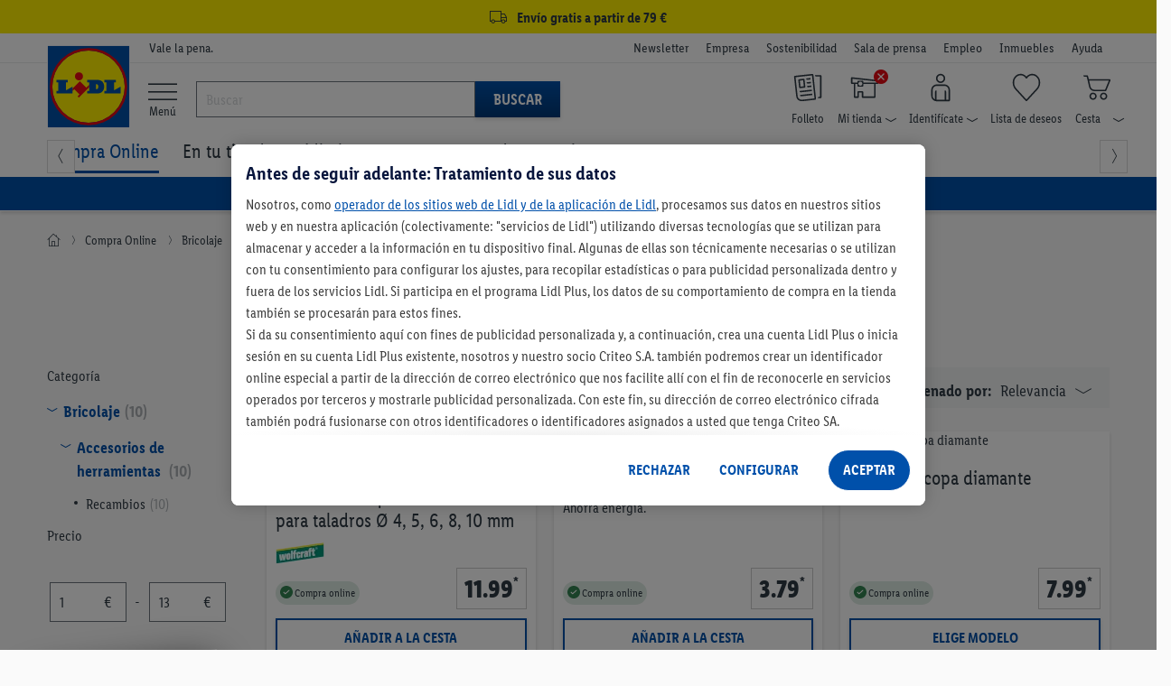

--- FILE ---
content_type: text/html;charset=UTF-8
request_url: https://www.lidl.es/es/recambios/c959
body_size: 274466
content:
<!DOCTYPE html>

<html lang="es" >
<!-- sf-5.3.1| 2025-07-30T13:40:26+0000| 4106b12 | Fri Jan 23 05:14:42 CET 2026 | 148 |  | null | 0 -->
	<head>
		<meta http-equiv="X-UA-Compatible" content="IE=edge,chrome=1" />

<script>
    // Define dataLayer and the gtag function.
    window.dataLayer = window.dataLayer || [];
    window.dataLayerNext = window.dataLayerNext || [];
    function gtag(){dataLayer.push(arguments);
        dataLayerNext.push(arguments);}

    // Default ad_storage to 'denied'.
    gtag('consent', 'default', {
        ad_storage: "denied",
        ad_user_data: "denied",
        ad_personalization: "denied",
        analytics_storage: "denied",
        functionality_storage: "denied",
        personalization_storage: "denied",
        security_storage: "denied",
        'wait_for_update': 500
    });
</script>

<!-- OneTrust Cookies Consent Notice start -->
<script src="https://cdn.cookielaw.org/scripttemplates/otSDKStub.js" data-document-language="true" type="text/javascript" charset="UTF-8" data-domain-script="ee94191e-6f1c-40cf-ba2f-17c6e789aaa2" data-dLayer-name="dataLayerNext"></script>
<script type="text/javascript">
    const oneTrustConsentCheck = {
        isConsentGiven: function (validGroups) {
            return validGroups.every((group) => OnetrustActiveGroups.includes(group));
        },
        checkConsentVWO: function () {
            var validGroups = ["C0004"];
            try {
                if (window.localStorage.getItem("isConsentGivenToVWO") !== '1' && OneTrust.IsAlertBoxClosedAndValid() && this.isConsentGiven(validGroups)) {
                    window._vwo_code.actionOnBasisOfState("1"); // execute VWO SmartCode.
                    window.localStorage.setItem("isConsentGivenToVWO", '1');
                } else if (OneTrust.IsAlertBoxClosedAndValid() && !this.isConsentGiven(validGroups)) {
                    window._vwo_code.actionOnBasisOfState("2"); // do not execute VWO SmartCode.
                    window.localStorage.removeItem("isConsentGivenToVWO");
                } else if (!OneTrust.IsAlertBoxClosedAndValid()) {
                    // this is a pending state, which means the user has not decided yet.
                    // VWO will apply blur here till filterTolerance.
                    window._vwo_code.setFilterConfigAndApplyFilter({
                        popupSelector: "#onetrust-banner-sdk",
                        filterTime: "best", // possible values - "best", "balanced", "early"
                        filterTolerance: "1000", // number
                    });
                }
            } catch (e) {}
        }
    }

    function OptanonWrapper() {
        oneTrustConsentCheck.checkConsentVWO();
    }
</script>
<!-- OneTrust Cookies Consent Notice end --><script defer="defer" data-cookieconsent="ignore" class="optanon-category-C0001" type="text/javascript" src="https://ajax.googleapis.com/ajax/libs/jquery/3.6.0/jquery.min.js"></script>
<script defer="defer" data-cookieconsent="ignore" class="optanon-category-C0001" type="text/javascript" src="https://code.jquery.com/ui/1.13.2/jquery-ui.js"></script>
<script defer="defer" data-cookieconsent="ignore" class="optanon-category-C0001" type="text/javascript" src="/js/leci_fallback.js"></script>

<script type="text/javascript">
	var pageParams=
			{
  "nodeId": "24611",
  "nodePath": "/12096/24592/24610/24611",
  "categoryPath": "/48/6330/959",
  "type": "permanent_campaign",
  "usage": "Shop in Shop",
  "isRegionalized": false,
  "isNationwideOnline": true,
  "isAvailableInOnlineWarehouse": true,
  "listNameForTracking": "Compra+Online/Bricolaje/Accesorios+de+herramientas+/Recambios",
  "factFinderChannel": "mgm_es_ES",
  "suggestPath": "/suggestV2"
}
	;
	var global_messages = {
		"loading_text": "Cargando"
	};
</script>

<script type="text/javascript">
	var runtimeModes = {
		DisplayNewsletterWrapper : true,
		basketCookieEnabled: true,
		lidlDataLayerEnabled: true,
		storeSelectorOverlayEnabled: true,
		storeStockPdpEnabled: true,
		gridVariantSelectorEnabled: true,
		returnWithQrCodeEnabled: true,
		burgermenuEnabled: true,
		productGridPageFormsEnabled: true,
		backInStockEnabled: true,
		pickupPointMotivationEnabled: true,
		goToCheckoutPopupEnabled: true,
		cartOverlay: true,
		categoryFilters: true,
		gdprCookieConsent: true
	};

	var displayRegionalizedFlyout = true;

	
		const recaptchaSiteKey = "6LethqgZAAAAAEZwXwfi_iP0dceTTwTKFX7moBuH";
	</script>


<script defer="defer" data-cookieconsent="ignore" class="optanon-category-C0001" type="text/javascript" src="/js/bundle/catalog_tracking.js?version=1834985840                                                                                                                                                                                                                                                                                                                                                                                                                                                                                                                                                                                                                                                                                                                                                                                                                                                                                                                                                                                                                              "></script>
<script defer="defer" data-cookieconsent="ignore" class="optanon-category-C0001" type="text/javascript" src="/es/asset/other/addonjs.js"></script>

<script defer="defer" src="https://recommendations.lidl-shop.com/shops/es/recommendations.js"></script><!-- Google Tag Manager -->
<!-- NO_STATIC_COPY:START -->
	<script data-cookieconsent="ignore" class="optanon-category-C0003" type="text/plain">
		window.dataLayer = window.dataLayer || [];

		
		function readCookie(k) {return(document.cookie.match('(^|; )'+k+'=([^;]*)')||0)[2]}

		function saveCookie(name, value) {
			document.cookie = [name, '=', btoa(JSON.stringify(value)), '; domain=', window.location.host.toString(), '; path=/;'].join('');
		}
		

		window.customDimensions = {"version":"sf-5.3.1","environment":"PROD"};
		window.customDimensions.salesChannel = '01';
		window.customDimensions.warehouse = readCookie('warehouseKey');
		window.customDimensions.store = readCookie('storeKey');

		saveCookie('RetailKeys', window.customDimensions);

		

        (function(w,d,s,l,i){w[l]=w[l]||[];w[l].push({'gtm.start':
            new Date().getTime(),event:'gtm.js'});var f=d.getElementsByTagName(s)[0],
            j=d.createElement(s),dl=l!='dataLayer'?'&l='+l:'';j.async=true;j.src=
            '//www.googletagmanager.com/gtm.js?id='+i+dl;f.parentNode.insertBefore(j,f);
        })(window,document,'script','dataLayer','GTM-KVL7WKC');
	</script>
	<!-- NO_STATIC_COPY:END -->
<!-- End Google Tag Manager -->
<!-- Start VWO Async SmartCode -->
    <script type='text/javascript' id='vwoCode' class="optanon-category-C0001">
        //DO NOT make any changes to the smart code except for entering your account id
        window._vwo_code ||
        (function () {
            var account_id = 661888,
                version = 2.0,
                settings_tolerance = 2000,
                hide_element = "",
                hide_element_style =
                    "opacity:0 !important;filter:alpha(opacity=0) !important;background:none !important",
                /* DO NOT EDIT BELOW THIS LINE */
                f = false,
                d = document,
                filterToleranceTimer,
                v = d.querySelector("#vwoCode"),
                cK = "_vwo_" + account_id + "_settings",
                cc = {};
            try {
                var c = JSON.parse(
                    localStorage.getItem("_vwo_" + account_id + "_config")
                );
                cc = c && typeof c === "object" ? c : {};
            } catch (e) {}
            var stT =
                cc.stT === "session" ? window.sessionStorage : window.localStorage;
            code = {
                use_existing_jquery: function () {
                    return typeof use_existing_jquery !== "undefined"
                        ? use_existing_jquery
                        : undefined;
                },
                library_tolerance: function () {
                    return typeof library_tolerance !== "undefined"
                        ? library_tolerance
                        : undefined;
                },
                settings_tolerance: function () {
                    return cc.sT || settings_tolerance;
                },
                hide_element_style: function () {
                    return "{" + (cc.hES || hide_element_style) + "}";
                },
                hide_element: function () {
                    return typeof cc.hE === "string" ? cc.hE : hide_element;
                },
                getVersion: function () {
                    return version;
                },
                finish: function () {
                    if (!f) {
                        f = true;
                        var a = d.getElementById("_vis_opt_path_hides");
                        if (a) a.parentNode.removeChild(a);
                    }
                },
                finished: function () {
                    return f;
                },
                load: function (a) {
                    var s = this.getSettings(),
                        b = d.createElement("script"),
                        t = this;
                    if (s) {
                        b.textContent = s;
                        d.getElementsByTagName("head")[0].appendChild(b);
                        if (!window.VWO || VWO.caE) {
                            stT.removeItem(cK);
                            t.load(a);
                        }
                    } else {
                        b.fetchPriority = "high";
                        b.src = a;
                        b.type = "text/javascript";
                        b.onerror = function () {
                            _vwo_code.finish();
                        };
                        d.getElementsByTagName("head")[0].appendChild(b);
                    }
                },
                getSettings: function () {
                    try {
                        var i = stT.getItem(cK);
                        if (!i) {
                            return;
                        }
                        i = JSON.parse(i);
                        if (Date.now() > i.e) {
                            stT.removeItem(cK);
                            return;
                        }
                        return i.s;
                    } catch (e) {
                        return;
                    }
                },
                init: function () {
                    if (d.URL.indexOf("__vwo_disable__") > -1) return;
                    var sT = this.settings_tolerance();
                    window._vwo_settings_timer = setTimeout(function () {
                        _vwo_code.finish();
                        stT.removeItem(cK);
                        _vwo_code.removeLoaderAndOverlay();
                    }, sT);
                    var filterConfig = this.filterConfig;
                    if (!filterConfig || filterConfig.filterTime === "balanced") {
                        var a = d.createElement("style"),
                            hE = this.hide_element(),
                            b = hE ? hE + this.hide_element_style() : "",
                            h = d.getElementsByTagName("head")[0];
                        a.setAttribute("id", "_vis_opt_path_hides");
                        v && a.setAttribute("nonce", v.nonce);
                        a.setAttribute("type", "text/css");
                        if (a.styleSheet) a.styleSheet.cssText = b;
                        else a.appendChild(d.createTextNode(b));
                        h.appendChild(a);
                    }
                    if (filterConfig && filterConfig.filterTime === "early") {
                        this.removeLoaderAndOverlay();
                    }
                    this.load(
                        "https://dev.visualwebsiteoptimizer.com/j.php?a=" +
                        account_id +
                        "&u=" +
                        encodeURIComponent(d.URL) +
                        "&vn=" +
                        version
                    );
                },
                setFilterConfigAndApplyFilter: function (config) {
                    _vwo_code.isConsentPending = 1;
                    if (!config) {
                        return;
                    }
                    this.filterConfig = config;
                    if (this.isNonLiveMode()) {
                        this.actionOnBasisOfState("1");
                        return;
                    }
                    if (config.filterTolerance) {
                        _vwo_code.applyFilters(config);
                        filterToleranceTimer = setTimeout(function () {
                            _vwo_code.removeLoaderAndOverlay();
                        }, config.filterTolerance);
                    }
                },
                actionOnBasisOfState: function (state) {
                    if (!state || window._vwo_settings_timer) return;
                    var shouldClearAllIntervals;
                    if (state === "1") {
                        if (!_vwo_code.isConsentPending) hide_element = "body";
                        this.showLoader();
                        window._vwo_settings_timer = _vwo_code.init();
                        shouldClearAllIntervals = true;
                    } else if (state === "2") {
                        this.filterConfig = undefined;
                        this.removeLoaderAndOverlay();
                        shouldClearAllIntervals = true;
                    }
                    if (shouldClearAllIntervals) clearTimeout(filterToleranceTimer);
                },
                showLoader: function () {
                    var vwoOverlay = d.getElementsByClassName("vwo-overlay")[0];
                    if (!vwoOverlay) return;
                    var vwoContentLoader = d.createElement("div");
                    vwoContentLoader.classList.add("vwo-content-loader");
                    vwoOverlay.parentNode.insertBefore(
                        vwoContentLoader,
                        vwoOverlay.nextSibling
                    );
                },
                applyFilters: function (config) {
                    var popup = d.querySelector(config.popupSelector);
                    var popupZIndex;
                    if (!popup && d.getElementById("_vis_opt_overlay")) {
                        return;
                    }
                    var maxZIndex = 2147483647;
                    if (popup) {
                        var popupStyle = window.getComputedStyle(popup);
                        popupZIndex = popupStyle.getPropertyValue("z-index");
                        if (!popupZIndex || popupZIndex === "auto") {
                            popupZIndex = maxZIndex;
                        }
                        popup.style.zIndex = popupZIndex;
                    }
                    popupZIndex = popupZIndex || maxZIndex;
                    // You can change the styling to suit your requirements
                    // This is the default CSS filters VWO provides
                    // NOTE: do not change any class names IMPORTANT ...
                    var vwoFilter =
                            "position: fixed; top: 0; left: 0; right: 0; bottom: 0; height: 100%; width: 100%; -webkit-filter: blur(5px); filter: blur(5px);  backdrop-filter: saturate(180%) blur(3px); -webkit-backdrop-filter: saturate(180%) blur(3px); z-index:" +
                            (popupZIndex - 1) +
                            ";",
                        vwoLoaderCss =
                            " .vwo-content-loader{ border: 16px solid #f3f3f3; border-top: 16px solid #3498db; border-radius: 50%; width: 90px; height: 90px; position: fixed; top: 50%; left: 50%; -webkit-transform: translate(-50%, -50%); -ms-transform: translate(-50%, -50%); transform: translate(-50%, -50%); animation: vwo-spin 2s linear infinite; z-index:" +
                            (popupZIndex - 1) +
                            "; }" +
                            "@keyframes vwo-spin { 0% { -webkit-transform: translate(-50%, -50%) rotate(0deg); transform: translate(-50%, -50%) rotate(0deg); } 100% { -webkit-transform: translate(-50%, -50%) rotate(360deg); transform: translate(-50%, -50%) rotate(360deg); } }";
                    /**
                     * This below written code should not be tweaked
                     * */
                    var overlayStyleTag = d.getElementById("_vis_opt_overlay"),
                        overlayCSS = ".vwo-overlay{" + vwoFilter + "}" + vwoLoaderCss;
                    if (overlayStyleTag) {
                        if (overlayStyleTag.styleSheet) {
                            overlayStyleTag.styleSheet.cssText = overlayCSS;
                        } else {
                            var _vwo_textNode = d.createTextNode(overlayCSS);
                            overlayStyleTag.appendChild(_vwo_textNode);
                            overlayStyleTag.removeChild(overlayStyleTag.childNodes[0]);
                        }
                    } else {
                        var a = d.createElement("style"),
                            h = d.getElementsByTagName("head")[0],
                            body = d.getElementsByTagName("body")[0];
                        var vwoOverlay = d.createElement("div");
                        vwoOverlay.classList.add("vwo-overlay");
                        body.prepend(vwoOverlay);
                        // CAUTION Do not remove this id from your style tag. It is required by VWO
                        a.setAttribute("id", "_vis_opt_overlay");
                        a.setAttribute("type", "text/css");
                        if (a.styleSheet) a.styleSheet.cssText = overlayCSS;
                        else a.appendChild(d.createTextNode(overlayCSS));
                        h.appendChild(a);
                    }
                    return !!popup;
                },
                removeLoaderAndOverlay: function () {
                    var overlay = d.getElementsByClassName("vwo-overlay");
                    var loader = d.getElementsByClassName("vwo-content-loader");
                    var overlayStyleTag = d.getElementById("_vis_opt_overlay");
                    overlay &&
                    (overlay = overlay[0]) &&
                    overlay.parentElement.removeChild(overlay);
                    loader &&
                    (loader = loader[0]) &&
                    loader.parentElement.removeChild(loader);
                    overlayStyleTag &&
                    overlayStyleTag.parentElement.removeChild(overlayStyleTag);
                },
                isNonLiveMode: function (accountId) {
                    var wName = window.name;
                    if (!wName) {
                        return;
                    }
                    return (
                        (wName.indexOf("_vis_editor") > -1 ||
                            wName.indexOf("_vis_preview_" + accountId) > -1 ||
                            wName.indexOf("_vis_heatmap_" + accountId) > -1) &&
                        "1"
                    );
                },
            };
            window._vwo_code = code;
        })();
        if (document.cookie.includes("OptanonConsent") && document.cookie.includes("OptanonAlertBoxClosed") && window.localStorage.getItem("isConsentGivenToVWO")) {
            window._vwo_code.actionOnBasisOfState("1");
        }
    </script>
    <!-- End VWO Async SmartCode -->

    <script src="/js/leci_jsLogger.js"></script>

<!--[if IE ]>
<link rel="shortcut icon" href="/imgs/favicon.ico">
<script src="/js/leci_placeholders.min.js"></script>
<script src="/js/leci_html5shiv.js"></script>
<script src="/js/leci_html5shiv-printshiv.js"></script>
<![endif]-->
<!--[if IE 9]>
<script src="/js/leci_matchMedia.ie9.js"></script>
<![endif]-->
<!--[if LTE IE 8]>
<script src="/js/leci_matchMedia.ie8.js"></script>
<![endif]-->

<meta http-equiv="Content-Type" content="text/html; charset=utf-8" />

<title>Recambios Parkside en Lidl | Lidl</title>

<base href="https://www.lidl.es/es/" />
<meta name="robots" content="index,follow"/>
	<link rel="preload" href="/css/LidlFontCondPro-Regular.woff2?version=1834985840                                                                                                                                                                                                                                                                                                                                                                                                                                                                                                                                                                                                                                                                                                                                                                                                                                                                                                                                                                                                                              " as="font" type="font/woff2" crossorigin >
<link rel="preload" href="/css/LidlFontCondPro-Semibold.woff2?version=1834985840                                                                                                                                                                                                                                                                                                                                                                                                                                                                                                                                                                                                                                                                                                                                                                                                                                                                                                                                                                                                                              " as="font" type="font/woff2"crossorigin >
<link rel="preload" href="/css/LidlFontCondPro-Bold.woff2?version=1834985840                                                                                                                                                                                                                                                                                                                                                                                                                                                                                                                                                                                                                                                                                                                                                                                                                                                                                                                                                                                                                              " as="font" type="font/woff2" crossorigin >
<link rel="preload" href="/css/lidl-dings-20210908.woff2?version=1834985840                                                                                                                                                                                                                                                                                                                                                                                                                                                                                                                                                                                                                                                                                                                                                                                                                                                                                                                                                                                                                              " as="font" type="font/woff2" crossorigin >
<link href="/css/storefront-licos.css?version=1834985840                                                                                                                                                                                                                                                                                                                                                                                                                                                                                                                                                                                                                                                                                                                                                                                                                                                                                                                                                                                                                              " rel="stylesheet" media="all" type="text/css"/>
<link href="/es/asset/other/addoncss.css" rel="stylesheet" type="text/css" media="none" onload="this.media='all'"/>

<link rel="canonical" href="https://www.lidl.es/es/recambios/c959"/>
    <meta property="og:image" content="https://www.lidl.es/media/campaign/0/0/0/0/9/5/9/60da696e-178f-4e5f-a4d6-5cc2c271e62d.jpg"/>
<meta name="title" content="Lidl"/>
<meta name="description" content="Encuentra tus recambios Parkside en Lidl. Mantén tus herramientas en perfecto estado y continúa con tus proyectos sin interrupciones." />
<meta content="minimum-scale=1.0, width=device-width, initial-scale=1, user-scalable=no" name="viewport">
<meta name="format-detection" content="telephone=no">
<link rel="apple-touch-icon" href="/imgs/touch-icon-iphone.png" />
<link rel="apple-touch-icon" sizes="76x76" href="/imgs/touch-icon-ipad.png" />
<link rel="apple-touch-icon" sizes="120x120" href="/imgs/touch-icon-iphone-retina.png" />
<link rel="apple-touch-icon" sizes="152x152" href="/imgs/touch-icon-ipad-retina.png" />
<link rel="apple-touch-icon" sizes="180x180" href="/imgs/touch-icon-iphone-6plus.png" />
<meta name="keywords" content="" />

<link rel="icon" href="/imgs/lidl-logo-svg.svg">
<meta name="application-name" content="Lidl"/>
<meta name="msapplication-TileColor" content="#06507f">
<meta name="msapplication-TileImage" content="/imgs/apple-touch-icon-144x144.png">
<meta name="apple-itunes-app" content="app-id=398474140" />

<script defer="defer" src="/t/cdn/index.b80b0cba0a1cd1811a39.min.js"></script> 
<link rel="stylesheet" href="/storesearch/assets/25.13-10/base.css"/>
<script src="/storesearch/assets/25.13-10/base.js" defer data-cookieconsent="ignore"></script>
</head>

<body class="shifter shifter-close">

	<div id="navigation-menu" class="menu-target shifter-navigation navigation-menu-wrapper"></div>

	<div class="shifter-page" >
			<div class="maxheight">

			<script type="text/javascript" data-cookieconsent="ignore" class="optanon-category-C0001">
    // sec:applicationData call won't return anything in case if the DL runtimeMode is disabled
    let applicationDataObj = '{"applicationId":"shop","region":"Southern Europe","country":"ES","language":"es","currency":"EUR","applicationVersion":"sf-5.3.1","applicationEnvironment":"prod"}';
    applicationDataObj = !applicationDataObj.length ? {} : JSON.parse(applicationDataObj);

    const ldl_common_data = {
        applicationData: applicationDataObj,
        pageData: {}
    }
</script><section ldl-general-promotion-track="%7B%22creativeName%22%3A%22USP+Global+Banner%22%2C%22position%22%3A1%2C%22promotionId%22%3A23440%2C%22promotionName%22%3A%22USP+Global+Banner%22%2C%22type%22%3A%22Teaser%22%7D" section-teaser-rotation-location="1">
				<div>
					<div class="global-ribbon subline track-click track-impression" style="background-color: #fff000;"><a style="display: block; text-decoration: none; color: inherit; height: 100%; font-size: medium; padding: 3px 0; cursor: inherit;">
<div class="wrapper">
<div class="space p-lr center"><i class="icon-truck"></i> <span class="subline__text">Envío gratis a partir de 79 €</span></div>
</div>
</a>
<script type="text/javascript">// <![CDATA[
        var css = document.createElement("style");
        css.type = "text/css";
        css.innerHTML = ""
          + ".subline .subline__text { margin-left: 3px!important; font-weight: bold; } "
          + ".subline .icon-truck { font-size: 1.2rem; }";
        document.body.appendChild(css);
// ]]></script>
</div></div>
			</section>
		<section class="header">
    <div class="top-bar">
        <div class="wrapper p-tbms">
            <div class="r no-m space p-lr">
                <div class="c-1 m-125">
                    <div class="space p-r"></div>
                </div>
                <div class="c-3 m-875">
	<div class="space p-r">
	<small>Vale la pena.</small>
</div>
</div>
<div class="c-6 hide-phone">
  <div class="space right">
    <ul class="company-area">
      <li class="show-phone navhead"><b>Más sobre Lidl</b></li>
      
<li>
<a href="newsletter" rel="nofollow" data-navigationnodeid="17703" data-navigationNodeType="named_node">Newsletter</a></li>
<li>
<a class="blank" href="https://empresa.lidl.es/" target="_blank" rel="nofollow" data-navigationnodeid="10403" data-navigationNodeType="named_node">Empresa </a></li>
<li>
<a class="blank" href="https://empresa.lidl.es/sostenibilidad" target="_blank" rel="nofollow" data-navigationnodeid="10404" data-navigationNodeType="named_node">Sostenibilidad</a></li>
<li>
<a class="blank" href="https://empresa.lidl.es/sala-de-prensa" target="_blank" rel="nofollow" data-navigationnodeid="10405" data-navigationNodeType="named_node">Sala de prensa</a></li>
<li>
<a class="blank" href="https://empleo.lidl.es/" target="_blank" rel="nofollow" data-navigationnodeid="6951" data-navigationNodeType="named_node">Empleo</a></li>
<li>
<a class="blank" href="https://www.expansion-lidl.es/" target="_blank" rel="nofollow" data-navigationnodeid="6952" data-navigationNodeType="named_node">Inmuebles</a></li>
<li>
<a class="blank" href="https://atencion-al-cliente.lidl.es/SelfServiceES/s/?language=es" target="Blank" rel="nofollow" data-navigationnodeid="9565" data-navigationNodeType="named_node">Ayuda</a></li>
</ul>
  </div>
</div>
</div>
        </div>
    </div>
    <div class="middle-bar">
        <div class="wrapper">
            <div class="r no-m space p-lr">
                <div class="c-1 m-125">
                    <div class="space p-r">
                        <a href="/" class="llogo"><img src="/imgs/lidl-logo-svg.svg"
                                                       alt="Bueno. En casa. Y al mejor precio."/></a>
                    </div>
                </div>
                <div id="burger-menu" class="burger-menu-target">
        <div class="background-layer hide"></div>
    </div>

    <div class="burgermenu-button">
        <li>
            <a>
                <i class="icon-menu"></i>
                    <span> Menú</span>
            </a>
        </li>
    </div>
<script defer="defer" src="https://c.searchhub.io/Sypl8KjfE"></script><div class="c-3 hide-phone burgermenu-searchbar">
    <div class="p-r search-bar-target">
        <form action="search" method="get" id="mainsearch-form" name="find"
              class="search-bar-container p-t no-static-copy do-not-prevent-double-submit">
            <div class="search-bar-container-input">
                <i class="icon-x hide" title="Borrar texto"></i>
                <input type="search" id="mainsearch-input" maxlength="255" accesskey="s" name="query"
                       value="" autocorrect="off" autocapitalize="off" autocomplete="off"
                       placeholder="Buscar"/>
                <div class="r no-m hide" id="searchlayer"></div>
            </div>
            <div class="search-bar-container-button">
                <button type="submit" class="primary">Buscar</button>
            </div>

        </form>
    </div>
</div>
<div class="c-6">
    <div class="space p-tms right">
        <ul class="user-area">
            <li class="show-phone">
                <div>
                    <a class="shifter-handle">
                        <i class="icon-menu"></i>
                        <div>
                            <span>Menú</span>
                        </div>
                    </a>
                </div>
            </li>
            <li>
                            <a class="ua-flyer" href="/es/descubre-nuevas-ofertas-cada-semana" rel="nofollow" data-navigationnodeid="8013" data-navigationNodeType="named_node">
<i class="icon-user-nav-flyer"></i>
<b class="hide-phoneflyer">Folleto</b>
</a>
</li>
                    <li class="pos_rel no-static-copy">
                            <a class="ua-store overlay-opener-do-link" href="buscador-de-supermercados" rel="nofollow" data-navigationnodeid="8477" data-navigationNodeType="named_node">
<span class="status-area"><i id="icon-regionalized"
                                                             class="icon-user-nav-x"></i></span>
                            <i class="icon-user-nav-store p-rs"></i>
<b class="hide-phonestore">Mi tienda<i class="icon-user-nav-small-down-arrow"></i></b>
</a>
<div id="store-selected" class="hide">
                                <div class="storeflyout store-chosen overlay-list overlay hide">
                                    <i class="icon-x show-phone"></i>
                                    <span>Mi tienda</span>
                                    <div class="r no-m store-info">
                                        <div class="c-5 m-5">
                                            <div class="space p-rs">
                                                <span id="store-street-placeholder"></span> <span
                                                    id="store-house-placeholder"></span><br/>
                                                <span id="store-zip-placeholder"></span> <span
                                                    id="store-city-placeholder" class="store-city-placeholder"></span>
                                            </div>
                                        </div>
                                        <div class="c-5 m-5">
                                            <div class="space p-ls">
                                                <span id="store-openingHours1-placeholder"></span><br/>
                                                <span id="store-openingHours2-placeholder"></span><br/>
                                            </div>
                                        </div>
                                    </div>
                                    <form action="#">
                                        <fieldset>
                                            <a 
                                                    class="btn proceed fullwidth track-click"
                                                    data-clickdata="%7B%22event%22%3A%22gaEvent%22%2C%22eventCategory%22%3A%22Regionalization%22%2C%22eventAction%22%3A%22Find+Store%22%2C%22eventLabel%22%3A%22Manual+Search%22%2C%22eventValue%22%3A0%7D">Buscar otra tienda</a>
                                            <hr/>
                                            <ul>
</ul>
</fieldset>
                                    </form>
                                </div>
                            </div>
                            <div id="select-store" class="">
                                <div class="storeflyout overlay-list overlay hide">
                                    <i class="icon-x show-phone"></i>
                                        <input type="hidden" id="cookie-max-age"
                                           value="15"/>
                                    <span>Buscar mi tienda</span>
                                    <p>
                                        <b>Para ver todas las ofertas de tu zona, por favor, escoge tu tienda Lidl.</b><br/>Selecciona tu tienda Lidl y te mostramos todas las ofertas disponibles en tu región. Guardaremos la tienda seleccionada.</p>
                                    <form
                                            >
                                        <fieldset>
                                            <div class="popovertext">
                                                <span class="blue">Encontrar tu tienda fácilmente</span>
                                                <p>Después de seleccionar <b>Detectar ubicación actual</b>, se abrirá una ventana de solicitud de permisos. A continuación te aparecerán las tiendas más cercanas a tu ubicación.</p>
                                            </div>
                                            <button type="button" class="proceed track-click"
                                                    
                                                    data-clickdata="%7B%22event%22%3A%22gaEvent%22%2C%22eventCategory%22%3A%22Regionalization%22%2C%22eventAction%22%3A%22Find+Store%22%2C%22eventLabel%22%3A%22Manual+Search%22%2C%22eventValue%22%3A0%7D">
                                                Buscar tienda</button>
                                            <hr/>
                                            <ul>
</ul>
</fieldset>
                                    </form>
                                </div>
                            </div>
                            <div class="overlay regional regional-popup regional-popup-animation hide-phone hide">
        <em class="icon-x"></em>
        <fieldset>
            <div class="province-tag">
    <p>
        Hemos detectado que estás en <strong></strong>, ¿acertamos?</p>
    <input type="hidden" name="showSecondFlyout" value="true"/>
    <input type="hidden" name="warehouse-key" value=""/>
    <input type="hidden" name="advertising-region" value=""/>
    <button type="button" class="regionalized-flyout-province btn--full-width">Sí, ¡es correcto</button>
    </div>

<form class="p-lr p-b" >
                <button type="button" class="manual-search-submit btn--full-width m-tb">
                    Buscar tienda</button>
                <p class="advertising-region-ea hide">
                    Por favor, ten en cuenta que no realizamos envíos a Ceuta y Melilla.</p>
                <p class="advertising-region-blr-can hide">
                    Elige tu tienda para que podamos mostrarte ofertas personalizadas.</p>
                <hr/>
            </form>
        </fieldset>
    </div></li>
                    <li class="pos_rel no-static-copy">
                            <a class="ua-account overlay-opener-do-link" href="previous-orders" rel="nofollow" data-navigationnodeid="35" data-navigationNodeType="named_node">
<i class="icon-user-nav-account p-rs"></i>
<b class="hide-phoneaccount">Identifícate<i class="icon-user-nav-small-down-arrow"></i></b>
</a>
<div class="accountflyout overlay-list overlay hide">
                                        <i class="icon-x show-phone"></i>
                                        <h2>¡Inicia sesión con tu cuenta Lidl Plus!</h2>
                                        <form action="/es/account/login">
                                            <button id="chooseaccountbutton-login-checkout-flyout"
                                                    type="submit"
                                                    class="proceed">
                                                    Iniciar sesión</button>
                                        </form>
                                        <a href="/es/account/register" rel="nofollow">
                                            ¿Aún no tienes una cuenta? ¡Regístrate!</a>
                                        <hr/>
                                        <ul>
<li><a href="previous-orders" rel="nofollow" data-navigationnodeid="124" data-navigationNodeType="named_node">Pedidos | Devoluciones</a></li>
<li><a href="account/manage" rel="nofollow" data-navigationnodeid="37" data-navigationNodeType="named_node">Datos de acceso</a></li>
<li><a href="account/summary" rel="nofollow" data-navigationnodeid="41" data-navigationNodeType="named_node">Datos de cuenta</a></li>
<li><a href="account/preferred-payment" rel="nofollow" data-navigationnodeid="45" data-navigationNodeType="named_node">Métodos de pago</a></li>
<li><a href="account/manage-notifications" rel="nofollow" data-navigationnodeid="27791" data-navigationNodeType="named_node">Preferencias de comunicación</a></li>
</ul>
</div>
                                </li>
                    <li id="miniwatchlist" class="no-static-copy ajax-content">
                            <a class="ua-watchlist" href="watchlist/contents" rel="nofollow" data-navigationnodeid="46" data-navigationNodeType="named_node">
<span class="status-area"></span>
                            <i class="icon-user-nav-watchlist"></i>
<b class="hide-phonewatchlist">Lista de deseos</b>
</a>
</li>
                    <li id="minibasket" class="minibasket pos_rel no-static-copy ajax-content">
                            <a class="ua-basket overlay-opener-do-link" href="basket/contents" rel="nofollow" data-navigationnodeid="47" data-navigationNodeType="named_node">
<span class="status-area" data-uuid=""></span>
                            <i class="icon-user-nav-basket p-rs"></i>
<b class="hide-phonebasket">Cesta<i class="icon-user-nav-small-down-arrow"></i></b>
</a>
<div class="basketflyout overlay-list overlay hide">
                                <i class="icon-x show-phone"></i>
                                <span>Cesta de la compra</span>
                                <p>No hay artículos.</p>
                            </div>
                        </li>
                    </ul>
    </div>
</div><div class="search-bar-middle " isDetailPage="false" isSearchPage="false"></div>
            </div>
        </div>
    </div>
    <div class="bottom-bar hide-phone" style="overflow: visible !important;">
    <div id="div_wrap" class="nav-jcarousel-wrapper wrapper">
        <div class="nav-jcarousel space p-lr p-tbs">
            <ul id="nav_menu_items" class="product-navigation primary-nav">
                <li class="show-phone navhead"><b>Nuestras ofertas en Lidl</b></li>
                
<li id="simple-megamenu-node" class="compraonline-item simple-megamenu-node active">
<a href="/" rel="nofollow" data-navigationnodeid="12096" data-navigationNodeType="named_node"><i class="compra-online-node show-phone"></i>Compra Online</a>
<ul class="navFirstColumnData hide">
</ul>
</li>
<li id="En-tu-tienda">
<a href="/es/compra-en-tienda" rel="nofollow" data-navigationnodeid="27055" data-navigationNodeType="named_node"><i class="promociones-tienda-node show-phone"></i>En tu tienda</a>
<ul class="navFirstColumnData hide">
</ul>
</li>
<li id="Lidl-Plus">
<a href="lidl-plus/s2214" rel="nofollow" data-navigationnodeid="16157" data-navigationNodeType="named_node"><i class="lidl-plus-node show-phone"></i>Lidl Plus</a>
<ul class="navFirstColumnData hide">
</ul>
</li>
<li id="Recetas">
<a href="https://recetas.lidl.es/?utm_source=lidl.es&utm_medium=Referralsreceta_receta_foodreceta_receta_food&utm_term=menu-recetas-linkshortlink_PAG-FT_scMenuhamburguesa_HOME_sc" target="_blank" rel="nofollow" data-navigationnodeid="8928" data-navigationNodeType="named_node"><i class="recetas-node show-phone"></i>Recetas</a>
<ul class="navFirstColumnData hide">
</ul>
</li>
<li id="Mundos-para-ti">
<a href="https://www.lidl.es/es/mundos-para-ti/s9761" rel="nofollow" data-navigationnodeid="28333" data-navigationNodeType="named_node">Mundos para ti</a>
<ul class="navFirstColumnData hide">
</ul>
</li>
<li id="Inspírate">
<a href="https://www.lidl.es/es/ideas-y-consejos/s9244" rel="nofollow" data-navigationnodeid="27557" data-navigationNodeType="named_node">Inspírate</a>
<ul class="navFirstColumnData hide">
</ul>
</li>
</ul>
        </div>
        <a class="nav-jcarousel-prev">
            <em class="icon-arrow-left "></em>
        </a>
        <a class="nav-jcarousel-next">
            <em class="icon-arrow-right"></em>
        </a>
    </div>
</div>
<div class="megamenu main hide" id="megamenu-shifter">
	<div></div></div>
<section ldl-general-promotion-track="%7B%22creativeName%22%3A%222024_gt_dinamico_AZUL-live%22%2C%22position%22%3A1%2C%22promotionId%22%3A18935%2C%22promotionName%22%3A%222024_gt_dinamico_AZUL-live%22%2C%22type%22%3A%22Teaser%22%7D" section-teaser-rotation-location="1">
				<div>
					<div>
<style><!--
        /* Incluye la fuente Lidl Font Cond PRO */
        @font-face {
            font-family: 'Lidl Font Cond PRO';
            src: url(/es/asset/other/LidlFontCondPro-Regular-woff2.woff2) format('woff2'),
                 url(/es/asset/other/LidlFontCondPro-Regular.woff) format('woff');
            font-weight: normal;
            font-style: normal;
        }

        .ogilvy-global-ribbon-2 {
            margin-top: 3px;
            border: 0;
            padding-top: 1px !important;
            padding-bottom: 1px !important;
            background-color: transparent;
            max-width: 3000px;
            margin-left: auto;
            margin-right: auto;
        }
        .ogilvy-global-ribbon-slide {
            width: 100%;
            max-height: 100vh;
            object-fit: cover;
            text-align: center;
            font-size: 20px !important;
            height: 37px;
            align-items: center;
            justify-content: center;
            background-position: center center !important;
            background-repeat: no-repeat !important;
            background-size: cover !important;
        }
        .ogilvy-global-ribbon-slide > a {
            padding: 0 8px;
            width: 100%;
            height: 100%;
            display: flex;
            align-items: center;
            justify-content: center;
            text-decoration: none;
            margin: 0;
            text-align: center;
        }
        .ogilvy-global-ribbon-slide > a p {
            font-size: 16px !important;
            color: white;
            font-family: 'Lidl Font Cond PRO', sans-serif;
        }
--></style>
</div>
<div class="global-ribbon banner-responsive ogilvy-global-ribbon-2">
<div style="background-color: #0050aa;" class="ogilvy-global-ribbon-slide"><a href="https://www.lidl.es/es/bricolaje/c48">
<p>-15% en Bricolaje mínimo 49€ | Código: <strong>15BRICO</strong></p>
</a></div>
</div></div>
			</section>
		<div class="overlay regional regional-teaser regional-flyout hide">
    <em class="icon-x"></em>
    <div class="regional-content">
        <div class="province-tag">
    <p>
        Hemos detectado que estás en <strong></strong>, ¿acertamos?</p>
    <input type="hidden" name="showSecondFlyout" value="true"/>
    <input type="hidden" name="warehouse-key" value=""/>
    <input type="hidden" name="advertising-region" value=""/>
    <button type="button" class="regionalized-flyout-province btn--full-width">Sí, ¡es correcto</button>
    </div>

<form class="p-tb" >
            <button type="button" class="manual-search-submit btn--full-width m-tb">
                Buscar tienda</button>
            <p class="advertising-region-ea hide">
                Por favor, ten en cuenta que no realizamos envíos a Ceuta y Melilla.</p>
            <p class="advertising-region-blr-can hide">
                Elige tu tienda para que podamos mostrarte ofertas personalizadas.</p>
        </form>
    </div>
</div></section>


<section class="ie-info-banner ie-info-banner--hidden wrapper space p-lr">
    <div class="message info m-tb">
        <i class="icon-x" title="Cerrar"></i>
        <div class="message__content">
            <i class="message__icon message__icon--big ie-info-banner__icon icon-service-badge info"></i>
            <div class="message__text">
                <p>
                    <!--googleoff: index-->
                    <!--googleoff: index--><b>Navegador no compatible</b><br>Actualmente estás utilizando un navegador no compatible con la totalidad de las funcionalidades de la página web de Lidl. Para navegar por esta web, por favor utiliza uno de los siguientes navegadores:<!--googleon: index--><!--googleon: index-->
                </p>
                <ul class="ie-info-banner__list">
                    <li class="ie-info-banner__list-item">
                        <a class="ie-info-banner__list-link" href="https://www.google.com/chrome/">
                            <img class="ie-info-banner__browser-logo" width="30px" height="30px" src="/imgs/ie-info-banner-logo-chrome.svg" alt="">
                            <span class="ie-info-banner__browser-name">Chrome</span>
                        </a>
                    </li>
                    <li class="ie-info-banner__list-item">
                        <a class="ie-info-banner__list-link" href="https://www.mozilla.org/firefox">
                            <img class="ie-info-banner__browser-logo" width="30px" height="30px" src="/imgs/ie-info-banner-logo-firefox.svg" alt="">
                            <span class="ie-info-banner__browser-name">Firefox</span>
                        </a>
                    </li>
                    <li class="ie-info-banner__list-item">
                        <a class="ie-info-banner__list-link" href="https://www.apple.com/safari/">
                            <img class="ie-info-banner__browser-logo" width="30px" height="30px" src="/imgs/ie-info-banner-logo-safari.svg" alt="">
                            <span class="ie-info-banner__browser-name">Safari</span>
                        </a>
                    </li>
                    <li class="ie-info-banner__list-item">
                        <a class="ie-info-banner__list-link" href="https://www.microsoft.com/windows/microsoft-edge">
                            <img class="ie-info-banner__browser-logo" width="30px" height="30px" src="/imgs/ie-info-banner-logo-edge.svg" alt="">
                            <span class="ie-info-banner__browser-name">Edge</span>
                        </a>
                    </li>
                </ul>
            </div>
        </div>
    </div>
</section>

<script type="text/javascript">
    (function () {
        var iEInfoBanner = document.querySelector('.ie-info-banner');
        function isIeUserAgent() {
            var ieMatcherRegex = /(MSIE\s[\d\.]+|Trident\/[\d\.]+|IEMobile\/[\d\.]+)/;
            return navigator.userAgent.match(ieMatcherRegex) != null;
        }

        function showIEInfoBanner() {
            iEInfoBanner.classList.remove('ie-info-banner--hidden');
        }

        if ((iEInfoBanner !== null) && isIeUserAgent()) {
            showIEInfoBanner();
        }
    })();
</script><section class="main" role="main">

	<div class="breadcrumb ">
	<div class="wrapper">
		<div class="r no-m">
			<div class="c-7">
				<ul>
    <li class="bc-back"><a href="/"><i class="icon-home"></i></a></li>
    <li >
            <a href="/" ldl-pdp-click>Compra Online</a>
                </li>
    <li >
            <a href="bricolaje/c48" ldl-pdp-click>Bricolaje</a>
                </li>
    <li >
            <a href="accesorios-de-herramientas/c6330" ldl-pdp-click>Accesorios de herramientas </a>
                </li>
    <li class='bc-current'>
            <a href="recambios/c959" ldl-pdp-click>Recambios</a>
                </li>
    </ul>
</div>
		</div>
	</div>
</div>
<div class="wrapper content ">
		<div class="r no-m">	<div class="searchresult">
			<!-- Error page -->

<script type="text/javascript">
	var recommendationParams=
			{
				'recommendations': [
					{
						'targetid':'crosssellingteaser',
						'tabs': [{
							'tabid':'ychoose-bestsellers',
							'tabname':'Bestseller de nuestra tienda online',
							'yoochooseparam':'categorypath=/&scenarioid=top_selling&numrecs=8'
						}]
					},
					{
						'targetid': 'last-seen-recommendation-teaser',
						'tabs': [{
							'tabid': 'reco-last_seen',
							'tabname': 'Últimos productos vistos',
							'yoochooseparam': 'contextitems=311060&scenarioid=last_seen&numrecs=15'
						}]
					}]
			};
</script>

<div class="space p-lr" id="search_results_count">
	<div class="product_result">
				<h1 class="input_text campaign_page_title">Recambios</h1>
				<p class="result_count">10&nbsp;Productos</p>
			</div>
		</div>

<div id="product-search-results" class="r no-m" facets="category price disponibilidad brand Opiniones">
	<aside class="c-2">
	<div class="space p-b p-rs p-l">

		<div class="hide-phone">
			<a href="" class="btn secondary cancel-filter-button show-phone">Cancelar</a>

			<details class="collapse treestyle open" open=""  data-detailedLinks="2" id="categoryfacet">
					<summary class="open">Categoría<i></i></summary>
					<div>
						<ul class="sub-nav">
							<li>
											<li class="parent">

			<a data-category-selected="true" data-title="Bricolaje" href="/es/bricolaje/c48"
   dataClick="%7B%22event%22%3A%22gaEvent%22%2C%22eventCategory%22%3A%22Search+Results%22%2C%22eventAction%22%3A%22Categor%C3%ADa%22%2C%22eventLabel%22%3A%22Bricolaje%22%7D"
   class="track-click desktop-filter-categories hide-phone "
   data-clickdata="%7B%22event%22%3A%22gaEvent%22%2C%22eventCategory%22%3A%22Search+Results%22%2C%22eventAction%22%3A%22Categor%C3%ADa%22%2C%22eventLabel%22%3A%22Bricolaje%22%7D"
   ldl-filter-select-click
>
	Bricolaje<em>(10)</em></a>

<a searchPath="/es/bricolaje/c48" dataClick="%7B%22event%22%3A%22gaEvent%22%2C%22eventCategory%22%3A%22Search+Results%22%2C%22eventAction%22%3A%22Categor%C3%ADa%22%2C%22eventLabel%22%3A%22Bricolaje%22%7D"
   class="track-click mobile-filter-categories hide-desktop "
   data-clickdata="%7B%22event%22%3A%22gaEvent%22%2C%22eventCategory%22%3A%22Search+Results%22%2C%22eventAction%22%3A%22Categor%C3%ADa%22%2C%22eventLabel%22%3A%22Bricolaje%22%7D"
   ldl-filter-select-click
>
	Bricolaje<em>(10)</em></a><ul>
					<li>
							<li class="parent">

			<a data-category-selected="true" data-title="Accesorios de herramientas " href="/es/accesorios-de-herramientas/c6330"
   dataClick="%7B%22event%22%3A%22gaEvent%22%2C%22eventCategory%22%3A%22Search+Results%22%2C%22eventAction%22%3A%22Categor%C3%ADa%22%2C%22eventLabel%22%3A%22Accesorios+de+herramientas+%22%7D"
   class="track-click desktop-filter-categories hide-phone "
   data-clickdata="%7B%22event%22%3A%22gaEvent%22%2C%22eventCategory%22%3A%22Search+Results%22%2C%22eventAction%22%3A%22Categor%C3%ADa%22%2C%22eventLabel%22%3A%22Accesorios+de+herramientas+%22%7D"
   ldl-filter-select-click
>
	Accesorios de herramientas <em>(10)</em></a>

<a searchPath="/es/accesorios-de-herramientas/c6330" dataClick="%7B%22event%22%3A%22gaEvent%22%2C%22eventCategory%22%3A%22Search+Results%22%2C%22eventAction%22%3A%22Categor%C3%ADa%22%2C%22eventLabel%22%3A%22Accesorios+de+herramientas+%22%7D"
   class="track-click mobile-filter-categories hide-desktop "
   data-clickdata="%7B%22event%22%3A%22gaEvent%22%2C%22eventCategory%22%3A%22Search+Results%22%2C%22eventAction%22%3A%22Categor%C3%ADa%22%2C%22eventLabel%22%3A%22Accesorios+de+herramientas+%22%7D"
   ldl-filter-select-click
>
	Accesorios de herramientas <em>(10)</em></a><ul>
					<li>
							<a data-category-selected="true" data-title="Recambios" href="/es/recambios/c959"
   dataClick="%7B%22event%22%3A%22gaEvent%22%2C%22eventCategory%22%3A%22Search+Results%22%2C%22eventAction%22%3A%22Categor%C3%ADa%22%2C%22eventLabel%22%3A%22Recambios%22%7D"
   class="track-click desktop-filter-categories hide-phone disabled-link"
   data-clickdata="%7B%22event%22%3A%22gaEvent%22%2C%22eventCategory%22%3A%22Search+Results%22%2C%22eventAction%22%3A%22Categor%C3%ADa%22%2C%22eventLabel%22%3A%22Recambios%22%7D"
   ldl-filter-select-click
>
	Recambios<em>(10)</em></a>

<a searchPath="/es/recambios/c959" dataClick="%7B%22event%22%3A%22gaEvent%22%2C%22eventCategory%22%3A%22Search+Results%22%2C%22eventAction%22%3A%22Categor%C3%ADa%22%2C%22eventLabel%22%3A%22Recambios%22%7D"
   class="track-click mobile-filter-categories hide-desktop disabled-link"
   data-clickdata="%7B%22event%22%3A%22gaEvent%22%2C%22eventCategory%22%3A%22Search+Results%22%2C%22eventAction%22%3A%22Categor%C3%ADa%22%2C%22eventLabel%22%3A%22Recambios%22%7D"
   ldl-filter-select-click
>
	Recambios<em>(10)</em></a></li>
					</ul>
			</li>

	</li>
					</ul>
			</li>

	</li>
									</ul>

						</div>
				</details>
			<details class="collapse  open" open=""  data-detailedLinks="0" id="pricefacet">
					<summary class="open">Precio<i></i></summary>
					<div>
						<ul class="content">
							<li class="desktop-slider-container">
											<div class="mobile-search-price-facet desktop-slider" urlid="price" searchPath="recambios/c959?idsOnly=true&filterType=Produkte" >
    <div class="slider-content">
        <div class="price-facet-inputs" ldl-filter-select-click>
            <input id="price-input-min" absoluteMin="1" type="number" value="1" class="price-facet-range-input">
            <span class="price-facet-euro-symbol ">&#8364;</span>
            <span class="s-facet-range__divider">-</span>
            <input id="price-input-max" absoluteMax="13" type="number" value="13" class="price-facet-range-input">
            <span class="price-facet-euro-symbol ">&#8364;</span>
        </div>
        <div id="slider-range" class="ui-state-unselected" absoluteMin="1" absoluteMax="13" selectedMin="1" selectedMax="13" ldl-filter-select-click></div>
    </div>
</div>
</li>
									</ul>

						</div>
				</details>
			<details class="collapse multiselectstyle open" open=""  data-detailedLinks="4" id="disponibilidadfacet">
					<summary class="open">Disponibilidad<i></i></summary>
					<div>
						<ul class="content">
							<li>
											<label for="Agotado" class="flex">
												<input type="checkbox" id="Agotado"
													   
													   onclick="mgmGA.trackAndGo('recambios/c959?assortment=ES&locale=es_ES&version=v2.0.0&pageId=959&idsOnly=true&disponibilidad=agotado', '%7B%22event%22%3A%22gaEvent%22%2C%22eventCategory%22%3A%22Search+Results%22%2C%22eventAction%22%3A%22Disponibilidad%22%2C%22eventLabel%22%3A%22Agotado%22%7D')"
													   ldl-filter-select-click ldl-filter-select-click-link="recambios/c959?assortment=ES&locale=es_ES&version=v2.0.0&pageId=959&idsOnly=true&disponibilidad=agotado"
												/>
												<span class="c-9 p-ts ">
													Agotado<em>(4)</em></span>
												</label>
										</li>
									<li>
											<label for="Disponible" class="flex">
												<input type="checkbox" id="Disponible"
													   
													   onclick="mgmGA.trackAndGo('recambios/c959?assortment=ES&locale=es_ES&version=v2.0.0&pageId=959&idsOnly=true&disponibilidad=disponible', '%7B%22event%22%3A%22gaEvent%22%2C%22eventCategory%22%3A%22Search+Results%22%2C%22eventAction%22%3A%22Disponibilidad%22%2C%22eventLabel%22%3A%22Disponible%22%7D')"
													   ldl-filter-select-click ldl-filter-select-click-link="recambios/c959?assortment=ES&locale=es_ES&version=v2.0.0&pageId=959&idsOnly=true&disponibilidad=disponible"
												/>
												<span class="c-9 p-ts ">
													Disponible<em>(3)</em></span>
												</label>
										</li>
									<li>
											<label for="Próximamente" class="flex">
												<input type="checkbox" id="Próximamente"
													   
													   onclick="mgmGA.trackAndGo('recambios/c959?assortment=ES&locale=es_ES&version=v2.0.0&pageId=959&idsOnly=true&disponibilidad=pr%C3%B3ximamente', '%7B%22event%22%3A%22gaEvent%22%2C%22eventCategory%22%3A%22Search+Results%22%2C%22eventAction%22%3A%22Disponibilidad%22%2C%22eventLabel%22%3A%22Pr%C3%B3ximamente%22%7D')"
													   ldl-filter-select-click ldl-filter-select-click-link="recambios/c959?assortment=ES&locale=es_ES&version=v2.0.0&pageId=959&idsOnly=true&disponibilidad=pr%C3%B3ximamente"
												/>
												<span class="c-9 p-ts ">
													Próximamente<em>(3)</em></span>
												</label>
										</li>
									</ul>

						</div>
				</details>
			<details class="collapse multiselectstyle open" open=""  data-detailedLinks="3" id="brandfacet">
					<summary class="open">Marca<i></i></summary>
					<div>
						<ul class="content">
							<li>
											<label for="Parkside" class="flex">
												<input type="checkbox" id="Parkside"
													   
													   onclick="mgmGA.trackAndGo('recambios/c959?assortment=ES&locale=es_ES&version=v2.0.0&pageId=959&idsOnly=true&brand=parkside', '%7B%22event%22%3A%22gaEvent%22%2C%22eventCategory%22%3A%22Search+Results%22%2C%22eventAction%22%3A%22Marca%22%2C%22eventLabel%22%3A%22Parkside%22%7D')"
													   ldl-filter-select-click ldl-filter-select-click-link="recambios/c959?assortment=ES&locale=es_ES&version=v2.0.0&pageId=959&idsOnly=true&brand=parkside"
												/>
												<span class="c-9 p-ts ">
													Parkside<em>(9)</em></span>
												</label>
										</li>
									<li>
											<label for="WOLFCRAFT" class="flex">
												<input type="checkbox" id="WOLFCRAFT"
													   
													   onclick="mgmGA.trackAndGo('recambios/c959?assortment=ES&locale=es_ES&version=v2.0.0&pageId=959&idsOnly=true&brand=wolfcraft', '%7B%22event%22%3A%22gaEvent%22%2C%22eventCategory%22%3A%22Search+Results%22%2C%22eventAction%22%3A%22Marca%22%2C%22eventLabel%22%3A%22WOLFCRAFT%22%7D')"
													   ldl-filter-select-click ldl-filter-select-click-link="recambios/c959?assortment=ES&locale=es_ES&version=v2.0.0&pageId=959&idsOnly=true&brand=wolfcraft"
												/>
												<span class="c-9 p-ts ">
													WOLFCRAFT<em>(1)</em></span>
												</label>
										</li>
									</ul>

						</div>
				</details>
			<details class="collapse defaultstyle open" open=""  data-detailedLinks="0" id="opinionesfacet">
					<summary class="open">Opiniones<i></i></summary>
					<div>
						<ul class="content">
							<li class="flex">
											<a data-category-selected="false" data-title="4 o más" href="recambios/c959?assortment=ES&locale=es_ES&version=v2.0.0&pageId=959&idsOnly=true&ratings=4+o+m%C3%A1s"
   dataClick="%7B%22event%22%3A%22gaEvent%22%2C%22eventCategory%22%3A%22Search+Results%22%2C%22eventAction%22%3A%22Opiniones%22%2C%22eventLabel%22%3A%224+o+m%C3%A1s%22%7D"
   class="track-click desktop-filter-categories hide-phone "
   data-clickdata="%7B%22event%22%3A%22gaEvent%22%2C%22eventCategory%22%3A%22Search+Results%22%2C%22eventAction%22%3A%22Opiniones%22%2C%22eventLabel%22%3A%224+o+m%C3%A1s%22%7D"
   ldl-filter-select-click
>
	4 o más<em>(1)</em></a>

<a searchPath="recambios/c959?assortment=ES&locale=es_ES&version=v2.0.0&pageId=959&idsOnly=true&ratings=4+o+m%C3%A1s" dataClick="%7B%22event%22%3A%22gaEvent%22%2C%22eventCategory%22%3A%22Search+Results%22%2C%22eventAction%22%3A%22Opiniones%22%2C%22eventLabel%22%3A%224+o+m%C3%A1s%22%7D"
   class="track-click mobile-filter-categories hide-desktop "
   data-clickdata="%7B%22event%22%3A%22gaEvent%22%2C%22eventCategory%22%3A%22Search+Results%22%2C%22eventAction%22%3A%22Opiniones%22%2C%22eventLabel%22%3A%224+o+m%C3%A1s%22%7D"
   ldl-filter-select-click
>
	4 o más<em>(1)</em></a><div class="stars" >
    <a href="recambios/c959?assortment=ES&locale=es_ES&version=v2.0.0&pageId=959&idsOnly=true&ratings=4+o+m%C3%A1s"
            dataClick="%7B%22event%22%3A%22gaEvent%22%2C%22eventCategory%22%3A%22Search+Results%22%2C%22eventAction%22%3A%22Opiniones%22%2C%22eventLabel%22%3A%224+o+m%C3%A1s%22%7D" class="track-click desktop-filter-categories hide-phone"
            data-clickdata="%7B%22event%22%3A%22gaEvent%22%2C%22eventCategory%22%3A%22Search+Results%22%2C%22eventAction%22%3A%22Opiniones%22%2C%22eventLabel%22%3A%224+o+m%C3%A1s%22%7D"
            ldl-filter-select-click>
        <span class="ratings-stars_star"></span>
        <span class="ratings-stars_star"></span>
        <span class="ratings-stars_star"></span>
        <span class="ratings-stars_star"></span>
        <span class="ratings-stars_grey-star"></span>
            </a>
</div>
</li>
									<li class="flex">
											<a data-category-selected="false" data-title="3 o más" href="recambios/c959?assortment=ES&locale=es_ES&version=v2.0.0&pageId=959&idsOnly=true&ratings=3+o+m%C3%A1s"
   dataClick="%7B%22event%22%3A%22gaEvent%22%2C%22eventCategory%22%3A%22Search+Results%22%2C%22eventAction%22%3A%22Opiniones%22%2C%22eventLabel%22%3A%223+o+m%C3%A1s%22%7D"
   class="track-click desktop-filter-categories hide-phone "
   data-clickdata="%7B%22event%22%3A%22gaEvent%22%2C%22eventCategory%22%3A%22Search+Results%22%2C%22eventAction%22%3A%22Opiniones%22%2C%22eventLabel%22%3A%223+o+m%C3%A1s%22%7D"
   ldl-filter-select-click
>
	3 o más<em>(1)</em></a>

<a searchPath="recambios/c959?assortment=ES&locale=es_ES&version=v2.0.0&pageId=959&idsOnly=true&ratings=3+o+m%C3%A1s" dataClick="%7B%22event%22%3A%22gaEvent%22%2C%22eventCategory%22%3A%22Search+Results%22%2C%22eventAction%22%3A%22Opiniones%22%2C%22eventLabel%22%3A%223+o+m%C3%A1s%22%7D"
   class="track-click mobile-filter-categories hide-desktop "
   data-clickdata="%7B%22event%22%3A%22gaEvent%22%2C%22eventCategory%22%3A%22Search+Results%22%2C%22eventAction%22%3A%22Opiniones%22%2C%22eventLabel%22%3A%223+o+m%C3%A1s%22%7D"
   ldl-filter-select-click
>
	3 o más<em>(1)</em></a><div class="stars" >
    <a href="recambios/c959?assortment=ES&locale=es_ES&version=v2.0.0&pageId=959&idsOnly=true&ratings=3+o+m%C3%A1s"
            dataClick="%7B%22event%22%3A%22gaEvent%22%2C%22eventCategory%22%3A%22Search+Results%22%2C%22eventAction%22%3A%22Opiniones%22%2C%22eventLabel%22%3A%223+o+m%C3%A1s%22%7D" class="track-click desktop-filter-categories hide-phone"
            data-clickdata="%7B%22event%22%3A%22gaEvent%22%2C%22eventCategory%22%3A%22Search+Results%22%2C%22eventAction%22%3A%22Opiniones%22%2C%22eventLabel%22%3A%223+o+m%C3%A1s%22%7D"
            ldl-filter-select-click>
        <span class="ratings-stars_star"></span>
        <span class="ratings-stars_star"></span>
        <span class="ratings-stars_star"></span>
        <span class="ratings-stars_grey-star"></span>
            <span class="ratings-stars_grey-star"></span>
            </a>
</div>
</li>
									<li class="flex">
											<a data-category-selected="false" data-title="2 o más" href="recambios/c959?assortment=ES&locale=es_ES&version=v2.0.0&pageId=959&idsOnly=true&ratings=2+o+m%C3%A1s"
   dataClick="%7B%22event%22%3A%22gaEvent%22%2C%22eventCategory%22%3A%22Search+Results%22%2C%22eventAction%22%3A%22Opiniones%22%2C%22eventLabel%22%3A%222+o+m%C3%A1s%22%7D"
   class="track-click desktop-filter-categories hide-phone "
   data-clickdata="%7B%22event%22%3A%22gaEvent%22%2C%22eventCategory%22%3A%22Search+Results%22%2C%22eventAction%22%3A%22Opiniones%22%2C%22eventLabel%22%3A%222+o+m%C3%A1s%22%7D"
   ldl-filter-select-click
>
	2 o más<em>(1)</em></a>

<a searchPath="recambios/c959?assortment=ES&locale=es_ES&version=v2.0.0&pageId=959&idsOnly=true&ratings=2+o+m%C3%A1s" dataClick="%7B%22event%22%3A%22gaEvent%22%2C%22eventCategory%22%3A%22Search+Results%22%2C%22eventAction%22%3A%22Opiniones%22%2C%22eventLabel%22%3A%222+o+m%C3%A1s%22%7D"
   class="track-click mobile-filter-categories hide-desktop "
   data-clickdata="%7B%22event%22%3A%22gaEvent%22%2C%22eventCategory%22%3A%22Search+Results%22%2C%22eventAction%22%3A%22Opiniones%22%2C%22eventLabel%22%3A%222+o+m%C3%A1s%22%7D"
   ldl-filter-select-click
>
	2 o más<em>(1)</em></a><div class="stars" >
    <a href="recambios/c959?assortment=ES&locale=es_ES&version=v2.0.0&pageId=959&idsOnly=true&ratings=2+o+m%C3%A1s"
            dataClick="%7B%22event%22%3A%22gaEvent%22%2C%22eventCategory%22%3A%22Search+Results%22%2C%22eventAction%22%3A%22Opiniones%22%2C%22eventLabel%22%3A%222+o+m%C3%A1s%22%7D" class="track-click desktop-filter-categories hide-phone"
            data-clickdata="%7B%22event%22%3A%22gaEvent%22%2C%22eventCategory%22%3A%22Search+Results%22%2C%22eventAction%22%3A%22Opiniones%22%2C%22eventLabel%22%3A%222+o+m%C3%A1s%22%7D"
            ldl-filter-select-click>
        <span class="ratings-stars_star"></span>
        <span class="ratings-stars_star"></span>
        <span class="ratings-stars_grey-star"></span>
            <span class="ratings-stars_grey-star"></span>
            <span class="ratings-stars_grey-star"></span>
            </a>
</div>
</li>
									<li class="flex">
											<a data-category-selected="false" data-title="1 o más" href="recambios/c959?assortment=ES&locale=es_ES&version=v2.0.0&pageId=959&idsOnly=true&ratings=1+o+m%C3%A1s"
   dataClick="%7B%22event%22%3A%22gaEvent%22%2C%22eventCategory%22%3A%22Search+Results%22%2C%22eventAction%22%3A%22Opiniones%22%2C%22eventLabel%22%3A%221+o+m%C3%A1s%22%7D"
   class="track-click desktop-filter-categories hide-phone "
   data-clickdata="%7B%22event%22%3A%22gaEvent%22%2C%22eventCategory%22%3A%22Search+Results%22%2C%22eventAction%22%3A%22Opiniones%22%2C%22eventLabel%22%3A%221+o+m%C3%A1s%22%7D"
   ldl-filter-select-click
>
	1 o más<em>(1)</em></a>

<a searchPath="recambios/c959?assortment=ES&locale=es_ES&version=v2.0.0&pageId=959&idsOnly=true&ratings=1+o+m%C3%A1s" dataClick="%7B%22event%22%3A%22gaEvent%22%2C%22eventCategory%22%3A%22Search+Results%22%2C%22eventAction%22%3A%22Opiniones%22%2C%22eventLabel%22%3A%221+o+m%C3%A1s%22%7D"
   class="track-click mobile-filter-categories hide-desktop "
   data-clickdata="%7B%22event%22%3A%22gaEvent%22%2C%22eventCategory%22%3A%22Search+Results%22%2C%22eventAction%22%3A%22Opiniones%22%2C%22eventLabel%22%3A%221+o+m%C3%A1s%22%7D"
   ldl-filter-select-click
>
	1 o más<em>(1)</em></a><div class="stars" >
    <a href="recambios/c959?assortment=ES&locale=es_ES&version=v2.0.0&pageId=959&idsOnly=true&ratings=1+o+m%C3%A1s"
            dataClick="%7B%22event%22%3A%22gaEvent%22%2C%22eventCategory%22%3A%22Search+Results%22%2C%22eventAction%22%3A%22Opiniones%22%2C%22eventLabel%22%3A%221+o+m%C3%A1s%22%7D" class="track-click desktop-filter-categories hide-phone"
            data-clickdata="%7B%22event%22%3A%22gaEvent%22%2C%22eventCategory%22%3A%22Search+Results%22%2C%22eventAction%22%3A%22Opiniones%22%2C%22eventLabel%22%3A%221+o+m%C3%A1s%22%7D"
            ldl-filter-select-click>
        <span class="ratings-stars_star"></span>
        <span class="ratings-stars_grey-star"></span>
            <span class="ratings-stars_grey-star"></span>
            <span class="ratings-stars_grey-star"></span>
            <span class="ratings-stars_grey-star"></span>
            </a>
</div>
</li>
									</ul>

						</div>
				</details>
			</div>

		<div class="search-filter-popup">
    <div class="search-filter-popup-content" id="search-filter-popup">
        <div class="search-filter-popup-close">
            <b class="input_text campaign_page_title"></b>
                <i class="icon-x"></i>
        </div>

            <div class="filter-erase hide">
                <p> <span></span> Filtros seleccionados</p>
            </div>

        <div class="search-filter-popup-facets hide-desktop">
            <details class="collapse treestyle open" open data-detailedLinks="4" id="categoryfacet">
                    <summary class="open open-mobile option-selected">Categoría<i></i></summary>
                    <div>
                        <ul class="sub-nav">
                            <li class="option-selected">
                                            <li class="parent">

			<a data-category-selected="true" data-title="Bricolaje" href="/es/bricolaje/c48"
   dataClick="%7B%22event%22%3A%22gaEvent%22%2C%22eventCategory%22%3A%22Search+Results%22%2C%22eventAction%22%3A%22Categor%C3%ADa%22%2C%22eventLabel%22%3A%22Bricolaje%22%7D"
   class="track-click desktop-filter-categories hide-phone "
   data-clickdata="%7B%22event%22%3A%22gaEvent%22%2C%22eventCategory%22%3A%22Search+Results%22%2C%22eventAction%22%3A%22Categor%C3%ADa%22%2C%22eventLabel%22%3A%22Bricolaje%22%7D"
   ldl-filter-select-click
>
	Bricolaje<em>(10)</em></a>

<a searchPath="/es/bricolaje/c48" dataClick="%7B%22event%22%3A%22gaEvent%22%2C%22eventCategory%22%3A%22Search+Results%22%2C%22eventAction%22%3A%22Categor%C3%ADa%22%2C%22eventLabel%22%3A%22Bricolaje%22%7D"
   class="track-click mobile-filter-categories hide-desktop "
   data-clickdata="%7B%22event%22%3A%22gaEvent%22%2C%22eventCategory%22%3A%22Search+Results%22%2C%22eventAction%22%3A%22Categor%C3%ADa%22%2C%22eventLabel%22%3A%22Bricolaje%22%7D"
   ldl-filter-select-click
>
	Bricolaje<em>(10)</em></a><ul>
					<li>
							<li class="parent">

			<a data-category-selected="true" data-title="Accesorios de herramientas " href="/es/accesorios-de-herramientas/c6330"
   dataClick="%7B%22event%22%3A%22gaEvent%22%2C%22eventCategory%22%3A%22Search+Results%22%2C%22eventAction%22%3A%22Categor%C3%ADa%22%2C%22eventLabel%22%3A%22Accesorios+de+herramientas+%22%7D"
   class="track-click desktop-filter-categories hide-phone "
   data-clickdata="%7B%22event%22%3A%22gaEvent%22%2C%22eventCategory%22%3A%22Search+Results%22%2C%22eventAction%22%3A%22Categor%C3%ADa%22%2C%22eventLabel%22%3A%22Accesorios+de+herramientas+%22%7D"
   ldl-filter-select-click
>
	Accesorios de herramientas <em>(10)</em></a>

<a searchPath="/es/accesorios-de-herramientas/c6330" dataClick="%7B%22event%22%3A%22gaEvent%22%2C%22eventCategory%22%3A%22Search+Results%22%2C%22eventAction%22%3A%22Categor%C3%ADa%22%2C%22eventLabel%22%3A%22Accesorios+de+herramientas+%22%7D"
   class="track-click mobile-filter-categories hide-desktop "
   data-clickdata="%7B%22event%22%3A%22gaEvent%22%2C%22eventCategory%22%3A%22Search+Results%22%2C%22eventAction%22%3A%22Categor%C3%ADa%22%2C%22eventLabel%22%3A%22Accesorios+de+herramientas+%22%7D"
   ldl-filter-select-click
>
	Accesorios de herramientas <em>(10)</em></a><ul>
					<li>
							<a data-category-selected="true" data-title="Recambios" href="/es/recambios/c959"
   dataClick="%7B%22event%22%3A%22gaEvent%22%2C%22eventCategory%22%3A%22Search+Results%22%2C%22eventAction%22%3A%22Categor%C3%ADa%22%2C%22eventLabel%22%3A%22Recambios%22%7D"
   class="track-click desktop-filter-categories hide-phone disabled-link"
   data-clickdata="%7B%22event%22%3A%22gaEvent%22%2C%22eventCategory%22%3A%22Search+Results%22%2C%22eventAction%22%3A%22Categor%C3%ADa%22%2C%22eventLabel%22%3A%22Recambios%22%7D"
   ldl-filter-select-click
>
	Recambios<em>(10)</em></a>

<a searchPath="/es/recambios/c959" dataClick="%7B%22event%22%3A%22gaEvent%22%2C%22eventCategory%22%3A%22Search+Results%22%2C%22eventAction%22%3A%22Categor%C3%ADa%22%2C%22eventLabel%22%3A%22Recambios%22%7D"
   class="track-click mobile-filter-categories hide-desktop disabled-link"
   data-clickdata="%7B%22event%22%3A%22gaEvent%22%2C%22eventCategory%22%3A%22Search+Results%22%2C%22eventAction%22%3A%22Categor%C3%ADa%22%2C%22eventLabel%22%3A%22Recambios%22%7D"
   ldl-filter-select-click
>
	Recambios<em>(10)</em></a></li>
					</ul>
			</li>

	</li>
					</ul>
			</li>

	</li>
                                    </ul>


                        </div>
                </details>
            <details class="collapse  open" open data-detailedLinks="4" id="pricefacet">
                    <summary class="open open-mobile ">Precio<i></i></summary>
                    <div>
                        <ul class="content">
                            <li class="mobile-slider-container ">
                                            <div class="mobile-search-price-facet desktop-slider" urlid="price" searchPath="recambios/c959?idsOnly=true&filterType=Produkte" >
    <div class="slider-content">
        <div class="price-facet-inputs" ldl-filter-select-click>
            <input id="price-input-min" absoluteMin="1" type="number" value="1" class="price-facet-range-input">
            <span class="price-facet-euro-symbol ">&#8364;</span>
            <span class="s-facet-range__divider">-</span>
            <input id="price-input-max" absoluteMax="13" type="number" value="13" class="price-facet-range-input">
            <span class="price-facet-euro-symbol ">&#8364;</span>
        </div>
        <div id="slider-range" class="ui-state-unselected" absoluteMin="1" absoluteMax="13" selectedMin="1" selectedMax="13" ldl-filter-select-click></div>
    </div>
</div>
</li>
                                    </ul>


                        </div>
                </details>
            <details class="collapse multiselectstyle open" open data-detailedLinks="4" id="disponibilidadfacet">
                    <summary class="open open-mobile ">Disponibilidad<i></i></summary>
                    <div>
                        <ul class="content">
                            <li class="">
                                            <input type="checkbox" id="Agotado" field="disponibilidad" searchPath="recambios/c959?assortment=ES&locale=es_ES&version=v2.0.0&pageId=959&idsOnly=true&disponibilidad=agotado"
                                                   dataClick="%7B%22event%22%3A%22gaEvent%22%2C%22eventCategory%22%3A%22Search+Results%22%2C%22eventAction%22%3A%22Disponibilidad%22%2C%22eventLabel%22%3A%22Agotado%22%7D"
                                                   ldl-filter-select-click ldl-filter-select-click-link="recambios/c959?assortment=ES&locale=es_ES&version=v2.0.0&pageId=959&idsOnly=true&disponibilidad=agotado"
                                                   
                                            />
                                            <label for="Agotado">
                                                <span class="">
													Agotado<em>(4)</em></span>
                                            </label>
                                            </li>
                                    <li class="">
                                            <input type="checkbox" id="Disponible" field="disponibilidad" searchPath="recambios/c959?assortment=ES&locale=es_ES&version=v2.0.0&pageId=959&idsOnly=true&disponibilidad=disponible"
                                                   dataClick="%7B%22event%22%3A%22gaEvent%22%2C%22eventCategory%22%3A%22Search+Results%22%2C%22eventAction%22%3A%22Disponibilidad%22%2C%22eventLabel%22%3A%22Disponible%22%7D"
                                                   ldl-filter-select-click ldl-filter-select-click-link="recambios/c959?assortment=ES&locale=es_ES&version=v2.0.0&pageId=959&idsOnly=true&disponibilidad=disponible"
                                                   
                                            />
                                            <label for="Disponible">
                                                <span class="">
													Disponible<em>(3)</em></span>
                                            </label>
                                            </li>
                                    <li class="">
                                            <input type="checkbox" id="Próximamente" field="disponibilidad" searchPath="recambios/c959?assortment=ES&locale=es_ES&version=v2.0.0&pageId=959&idsOnly=true&disponibilidad=pr%C3%B3ximamente"
                                                   dataClick="%7B%22event%22%3A%22gaEvent%22%2C%22eventCategory%22%3A%22Search+Results%22%2C%22eventAction%22%3A%22Disponibilidad%22%2C%22eventLabel%22%3A%22Pr%C3%B3ximamente%22%7D"
                                                   ldl-filter-select-click ldl-filter-select-click-link="recambios/c959?assortment=ES&locale=es_ES&version=v2.0.0&pageId=959&idsOnly=true&disponibilidad=pr%C3%B3ximamente"
                                                   
                                            />
                                            <label for="Próximamente">
                                                <span class="">
													Próximamente<em>(3)</em></span>
                                            </label>
                                            </li>
                                    </ul>


                        </div>
                </details>
            <details class="collapse multiselectstyle open" open data-detailedLinks="4" id="brandfacet">
                    <summary class="open open-mobile ">Marca<i></i></summary>
                    <div>
                        <ul class="content">
                            <li class="">
                                            <input type="checkbox" id="Parkside" field="brand" searchPath="recambios/c959?assortment=ES&locale=es_ES&version=v2.0.0&pageId=959&idsOnly=true&brand=parkside"
                                                   dataClick="%7B%22event%22%3A%22gaEvent%22%2C%22eventCategory%22%3A%22Search+Results%22%2C%22eventAction%22%3A%22Marca%22%2C%22eventLabel%22%3A%22Parkside%22%7D"
                                                   ldl-filter-select-click ldl-filter-select-click-link="recambios/c959?assortment=ES&locale=es_ES&version=v2.0.0&pageId=959&idsOnly=true&brand=parkside"
                                                   
                                            />
                                            <label for="Parkside">
                                                <span class="">
													Parkside<em>(9)</em></span>
                                            </label>
                                            </li>
                                    <li class="">
                                            <input type="checkbox" id="WOLFCRAFT" field="brand" searchPath="recambios/c959?assortment=ES&locale=es_ES&version=v2.0.0&pageId=959&idsOnly=true&brand=wolfcraft"
                                                   dataClick="%7B%22event%22%3A%22gaEvent%22%2C%22eventCategory%22%3A%22Search+Results%22%2C%22eventAction%22%3A%22Marca%22%2C%22eventLabel%22%3A%22WOLFCRAFT%22%7D"
                                                   ldl-filter-select-click ldl-filter-select-click-link="recambios/c959?assortment=ES&locale=es_ES&version=v2.0.0&pageId=959&idsOnly=true&brand=wolfcraft"
                                                   
                                            />
                                            <label for="WOLFCRAFT">
                                                <span class="">
													WOLFCRAFT<em>(1)</em></span>
                                            </label>
                                            </li>
                                    </ul>


                        </div>
                </details>
            <details class="collapse defaultstyle open" open data-detailedLinks="4" id="opinionesfacet">
                    <summary class="open open-mobile ">Opiniones<i></i></summary>
                    <div>
                        <ul class="content">
                            <li class="flex ">
                                            <input type="checkbox" id="4 o más" field="" searchPath="recambios/c959?assortment=ES&locale=es_ES&version=v2.0.0&pageId=959&idsOnly=true&ratings=4+o+m%C3%A1s"
                                                   dataClick="%7B%22event%22%3A%22gaEvent%22%2C%22eventCategory%22%3A%22Search+Results%22%2C%22eventAction%22%3A%22Opiniones%22%2C%22eventLabel%22%3A%224+o+m%C3%A1s%22%7D"
                                                   ldl-filter-select-click ldl-filter-select-click-link="search?assortment=ES&locale=es_ES&version=v2.0.0&pageId=959&idsOnly=true&ratings=4+o+m%C3%A1s"
                                                   
                                            />

                                            <a data-category-selected="false" data-title="4 o más" href="recambios/c959?assortment=ES&locale=es_ES&version=v2.0.0&pageId=959&idsOnly=true&ratings=4+o+m%C3%A1s"
   dataClick="%7B%22event%22%3A%22gaEvent%22%2C%22eventCategory%22%3A%22Search+Results%22%2C%22eventAction%22%3A%22Opiniones%22%2C%22eventLabel%22%3A%224+o+m%C3%A1s%22%7D"
   class="track-click desktop-filter-categories hide-phone "
   data-clickdata="%7B%22event%22%3A%22gaEvent%22%2C%22eventCategory%22%3A%22Search+Results%22%2C%22eventAction%22%3A%22Opiniones%22%2C%22eventLabel%22%3A%224+o+m%C3%A1s%22%7D"
   ldl-filter-select-click
>
	4 o más<em>(1)</em></a>

<a searchPath="recambios/c959?assortment=ES&locale=es_ES&version=v2.0.0&pageId=959&idsOnly=true&ratings=4+o+m%C3%A1s" dataClick="%7B%22event%22%3A%22gaEvent%22%2C%22eventCategory%22%3A%22Search+Results%22%2C%22eventAction%22%3A%22Opiniones%22%2C%22eventLabel%22%3A%224+o+m%C3%A1s%22%7D"
   class="track-click mobile-filter-categories hide-desktop "
   data-clickdata="%7B%22event%22%3A%22gaEvent%22%2C%22eventCategory%22%3A%22Search+Results%22%2C%22eventAction%22%3A%22Opiniones%22%2C%22eventLabel%22%3A%224+o+m%C3%A1s%22%7D"
   ldl-filter-select-click
>
	4 o más<em>(1)</em></a><div class="stars" >
    <a href="recambios/c959?assortment=ES&locale=es_ES&version=v2.0.0&pageId=959&idsOnly=true&ratings=4+o+m%C3%A1s"
            dataClick="%7B%22event%22%3A%22gaEvent%22%2C%22eventCategory%22%3A%22Search+Results%22%2C%22eventAction%22%3A%22Opiniones%22%2C%22eventLabel%22%3A%224+o+m%C3%A1s%22%7D" class="track-click desktop-filter-categories hide-phone"
            data-clickdata="%7B%22event%22%3A%22gaEvent%22%2C%22eventCategory%22%3A%22Search+Results%22%2C%22eventAction%22%3A%22Opiniones%22%2C%22eventLabel%22%3A%224+o+m%C3%A1s%22%7D"
            ldl-filter-select-click>
        <span class="ratings-stars_star"></span>
        <span class="ratings-stars_star"></span>
        <span class="ratings-stars_star"></span>
        <span class="ratings-stars_star"></span>
        <span class="ratings-stars_grey-star"></span>
            </a>
</div>
</li>
                                    <li class="flex ">
                                            <input type="checkbox" id="3 o más" field="" searchPath="recambios/c959?assortment=ES&locale=es_ES&version=v2.0.0&pageId=959&idsOnly=true&ratings=3+o+m%C3%A1s"
                                                   dataClick="%7B%22event%22%3A%22gaEvent%22%2C%22eventCategory%22%3A%22Search+Results%22%2C%22eventAction%22%3A%22Opiniones%22%2C%22eventLabel%22%3A%223+o+m%C3%A1s%22%7D"
                                                   ldl-filter-select-click ldl-filter-select-click-link="search?assortment=ES&locale=es_ES&version=v2.0.0&pageId=959&idsOnly=true&ratings=3+o+m%C3%A1s"
                                                   
                                            />

                                            <a data-category-selected="false" data-title="3 o más" href="recambios/c959?assortment=ES&locale=es_ES&version=v2.0.0&pageId=959&idsOnly=true&ratings=3+o+m%C3%A1s"
   dataClick="%7B%22event%22%3A%22gaEvent%22%2C%22eventCategory%22%3A%22Search+Results%22%2C%22eventAction%22%3A%22Opiniones%22%2C%22eventLabel%22%3A%223+o+m%C3%A1s%22%7D"
   class="track-click desktop-filter-categories hide-phone "
   data-clickdata="%7B%22event%22%3A%22gaEvent%22%2C%22eventCategory%22%3A%22Search+Results%22%2C%22eventAction%22%3A%22Opiniones%22%2C%22eventLabel%22%3A%223+o+m%C3%A1s%22%7D"
   ldl-filter-select-click
>
	3 o más<em>(1)</em></a>

<a searchPath="recambios/c959?assortment=ES&locale=es_ES&version=v2.0.0&pageId=959&idsOnly=true&ratings=3+o+m%C3%A1s" dataClick="%7B%22event%22%3A%22gaEvent%22%2C%22eventCategory%22%3A%22Search+Results%22%2C%22eventAction%22%3A%22Opiniones%22%2C%22eventLabel%22%3A%223+o+m%C3%A1s%22%7D"
   class="track-click mobile-filter-categories hide-desktop "
   data-clickdata="%7B%22event%22%3A%22gaEvent%22%2C%22eventCategory%22%3A%22Search+Results%22%2C%22eventAction%22%3A%22Opiniones%22%2C%22eventLabel%22%3A%223+o+m%C3%A1s%22%7D"
   ldl-filter-select-click
>
	3 o más<em>(1)</em></a><div class="stars" >
    <a href="recambios/c959?assortment=ES&locale=es_ES&version=v2.0.0&pageId=959&idsOnly=true&ratings=3+o+m%C3%A1s"
            dataClick="%7B%22event%22%3A%22gaEvent%22%2C%22eventCategory%22%3A%22Search+Results%22%2C%22eventAction%22%3A%22Opiniones%22%2C%22eventLabel%22%3A%223+o+m%C3%A1s%22%7D" class="track-click desktop-filter-categories hide-phone"
            data-clickdata="%7B%22event%22%3A%22gaEvent%22%2C%22eventCategory%22%3A%22Search+Results%22%2C%22eventAction%22%3A%22Opiniones%22%2C%22eventLabel%22%3A%223+o+m%C3%A1s%22%7D"
            ldl-filter-select-click>
        <span class="ratings-stars_star"></span>
        <span class="ratings-stars_star"></span>
        <span class="ratings-stars_star"></span>
        <span class="ratings-stars_grey-star"></span>
            <span class="ratings-stars_grey-star"></span>
            </a>
</div>
</li>
                                    <li class="flex ">
                                            <input type="checkbox" id="2 o más" field="" searchPath="recambios/c959?assortment=ES&locale=es_ES&version=v2.0.0&pageId=959&idsOnly=true&ratings=2+o+m%C3%A1s"
                                                   dataClick="%7B%22event%22%3A%22gaEvent%22%2C%22eventCategory%22%3A%22Search+Results%22%2C%22eventAction%22%3A%22Opiniones%22%2C%22eventLabel%22%3A%222+o+m%C3%A1s%22%7D"
                                                   ldl-filter-select-click ldl-filter-select-click-link="search?assortment=ES&locale=es_ES&version=v2.0.0&pageId=959&idsOnly=true&ratings=2+o+m%C3%A1s"
                                                   
                                            />

                                            <a data-category-selected="false" data-title="2 o más" href="recambios/c959?assortment=ES&locale=es_ES&version=v2.0.0&pageId=959&idsOnly=true&ratings=2+o+m%C3%A1s"
   dataClick="%7B%22event%22%3A%22gaEvent%22%2C%22eventCategory%22%3A%22Search+Results%22%2C%22eventAction%22%3A%22Opiniones%22%2C%22eventLabel%22%3A%222+o+m%C3%A1s%22%7D"
   class="track-click desktop-filter-categories hide-phone "
   data-clickdata="%7B%22event%22%3A%22gaEvent%22%2C%22eventCategory%22%3A%22Search+Results%22%2C%22eventAction%22%3A%22Opiniones%22%2C%22eventLabel%22%3A%222+o+m%C3%A1s%22%7D"
   ldl-filter-select-click
>
	2 o más<em>(1)</em></a>

<a searchPath="recambios/c959?assortment=ES&locale=es_ES&version=v2.0.0&pageId=959&idsOnly=true&ratings=2+o+m%C3%A1s" dataClick="%7B%22event%22%3A%22gaEvent%22%2C%22eventCategory%22%3A%22Search+Results%22%2C%22eventAction%22%3A%22Opiniones%22%2C%22eventLabel%22%3A%222+o+m%C3%A1s%22%7D"
   class="track-click mobile-filter-categories hide-desktop "
   data-clickdata="%7B%22event%22%3A%22gaEvent%22%2C%22eventCategory%22%3A%22Search+Results%22%2C%22eventAction%22%3A%22Opiniones%22%2C%22eventLabel%22%3A%222+o+m%C3%A1s%22%7D"
   ldl-filter-select-click
>
	2 o más<em>(1)</em></a><div class="stars" >
    <a href="recambios/c959?assortment=ES&locale=es_ES&version=v2.0.0&pageId=959&idsOnly=true&ratings=2+o+m%C3%A1s"
            dataClick="%7B%22event%22%3A%22gaEvent%22%2C%22eventCategory%22%3A%22Search+Results%22%2C%22eventAction%22%3A%22Opiniones%22%2C%22eventLabel%22%3A%222+o+m%C3%A1s%22%7D" class="track-click desktop-filter-categories hide-phone"
            data-clickdata="%7B%22event%22%3A%22gaEvent%22%2C%22eventCategory%22%3A%22Search+Results%22%2C%22eventAction%22%3A%22Opiniones%22%2C%22eventLabel%22%3A%222+o+m%C3%A1s%22%7D"
            ldl-filter-select-click>
        <span class="ratings-stars_star"></span>
        <span class="ratings-stars_star"></span>
        <span class="ratings-stars_grey-star"></span>
            <span class="ratings-stars_grey-star"></span>
            <span class="ratings-stars_grey-star"></span>
            </a>
</div>
</li>
                                    <li class="flex ">
                                            <input type="checkbox" id="1 o más" field="" searchPath="recambios/c959?assortment=ES&locale=es_ES&version=v2.0.0&pageId=959&idsOnly=true&ratings=1+o+m%C3%A1s"
                                                   dataClick="%7B%22event%22%3A%22gaEvent%22%2C%22eventCategory%22%3A%22Search+Results%22%2C%22eventAction%22%3A%22Opiniones%22%2C%22eventLabel%22%3A%221+o+m%C3%A1s%22%7D"
                                                   ldl-filter-select-click ldl-filter-select-click-link="search?assortment=ES&locale=es_ES&version=v2.0.0&pageId=959&idsOnly=true&ratings=1+o+m%C3%A1s"
                                                   
                                            />

                                            <a data-category-selected="false" data-title="1 o más" href="recambios/c959?assortment=ES&locale=es_ES&version=v2.0.0&pageId=959&idsOnly=true&ratings=1+o+m%C3%A1s"
   dataClick="%7B%22event%22%3A%22gaEvent%22%2C%22eventCategory%22%3A%22Search+Results%22%2C%22eventAction%22%3A%22Opiniones%22%2C%22eventLabel%22%3A%221+o+m%C3%A1s%22%7D"
   class="track-click desktop-filter-categories hide-phone "
   data-clickdata="%7B%22event%22%3A%22gaEvent%22%2C%22eventCategory%22%3A%22Search+Results%22%2C%22eventAction%22%3A%22Opiniones%22%2C%22eventLabel%22%3A%221+o+m%C3%A1s%22%7D"
   ldl-filter-select-click
>
	1 o más<em>(1)</em></a>

<a searchPath="recambios/c959?assortment=ES&locale=es_ES&version=v2.0.0&pageId=959&idsOnly=true&ratings=1+o+m%C3%A1s" dataClick="%7B%22event%22%3A%22gaEvent%22%2C%22eventCategory%22%3A%22Search+Results%22%2C%22eventAction%22%3A%22Opiniones%22%2C%22eventLabel%22%3A%221+o+m%C3%A1s%22%7D"
   class="track-click mobile-filter-categories hide-desktop "
   data-clickdata="%7B%22event%22%3A%22gaEvent%22%2C%22eventCategory%22%3A%22Search+Results%22%2C%22eventAction%22%3A%22Opiniones%22%2C%22eventLabel%22%3A%221+o+m%C3%A1s%22%7D"
   ldl-filter-select-click
>
	1 o más<em>(1)</em></a><div class="stars" >
    <a href="recambios/c959?assortment=ES&locale=es_ES&version=v2.0.0&pageId=959&idsOnly=true&ratings=1+o+m%C3%A1s"
            dataClick="%7B%22event%22%3A%22gaEvent%22%2C%22eventCategory%22%3A%22Search+Results%22%2C%22eventAction%22%3A%22Opiniones%22%2C%22eventLabel%22%3A%221+o+m%C3%A1s%22%7D" class="track-click desktop-filter-categories hide-phone"
            data-clickdata="%7B%22event%22%3A%22gaEvent%22%2C%22eventCategory%22%3A%22Search+Results%22%2C%22eventAction%22%3A%22Opiniones%22%2C%22eventLabel%22%3A%221+o+m%C3%A1s%22%7D"
            ldl-filter-select-click>
        <span class="ratings-stars_star"></span>
        <span class="ratings-stars_grey-star"></span>
            <span class="ratings-stars_grey-star"></span>
            <span class="ratings-stars_grey-star"></span>
            <span class="ratings-stars_grey-star"></span>
            </a>
</div>
</li>
                                    </ul>


                        </div>
                </details>
            </div>

        <div class="search-filter-popup-buttons-container p-tb p-lr">
            <button type="button" class="primary btn hide filter-erase general-resetfilter">
                Borrar todo</button>
            <button type="button" name="action" class="primary btn apply-filters-mobile m-ts">
                APLICAR FILTROS<span></span>
            </button>
        </div>
    </div>
</div></div>
</aside><article class="c-8 with-left-navigation">

			<div class="space p-lr">
					<form class="search-filter-bar">
						<fieldset class="r no-m">
							<div class="c-10">
								<a href="" class="btn primary filter-button-mobile show-phone">Filtros<span class="hide"></span></a>

								<div class="order-by-filter overlay-list-rel m-ts" id="sorting-by">

										<b class="order-by-filter__sorting-title sorting-title">Ordenado por:</b>
										<a class="order-by-filter__selected-sort active overlay-opener opener-desktop">Relevancia<i class="icon-arrow-down"></i></a>

										<div class="overlay-list overlay hide">
											<a href="recambios/c959?assortment=ES&locale=es_ES&version=v2.0.0&sort=price&pageId=959&idsOnly=true" class="sorting-option-desktop" ldl-filter-select-click>
															Precio de menor a mayor</a>

													<a link="sort=price" class="sorting-option-mobile" ldl-filter-select-click>
															Precio de menor a mayor</a>
												<a href="recambios/c959?assortment=ES&locale=es_ES&version=v2.0.0&sort=price-desc&pageId=959&idsOnly=true" class="sorting-option-desktop" ldl-filter-select-click>
															Precio de mayor a menor</a>

													<a link="sort=price-desc" class="sorting-option-mobile" ldl-filter-select-click>
															Precio de mayor a menor</a>
												<a href="recambios/c959?assortment=ES&locale=es_ES&version=v2.0.0&sort=deliveryStartDate-desc&pageId=959&idsOnly=true" class="sorting-option-desktop" ldl-filter-select-click>
															Novedades</a>

													<a link="sort=deliveryStartDate-desc" class="sorting-option-mobile" ldl-filter-select-click>
															Novedades</a>
												<a href="recambios/c959?assortment=ES&locale=es_ES&version=v2.0.0&sort=discountPercentage-desc&pageId=959&idsOnly=true" class="sorting-option-desktop" ldl-filter-select-click>
															Mayor descuento primero</a>

													<a link="sort=discountPercentage-desc" class="sorting-option-mobile" ldl-filter-select-click>
															Mayor descuento primero</a>
												</div>
									</div>
								</div>
						</fieldset>
					</form>
				</div>
				<div class="space p-l">
		<div class="filter-bubbles hide p-tbs p-r">
    <div>
        <ul class="no-p no-m">
            <li class="filter-bubbles__eraser"><a href="">Borrar todo</a></li>
            </ul>
    </div>
</div><div class="r no-m grid-item-container">
			<div class="product-grid-box-tile c-2 m-5">
		<!-- productId = 74876  -->

<section class="space p-r p-b hide-phone" style="display: flex; flex-direction: column">
    <div class="plp-product-grid-box-tile__grid_label text-not-selectable">
        </div>
    <div class="plp-product-grid-box-tile__wrapper">
        <a href="wolfcraft-casquillos-metalicos-para-taladros-o-4-5-6-8-10-mm/p74876" class='track-impression   ' id='product_487957' data-impressiontype='product' data-impressiondata='%7B%22name%22%3A%22Wolfcraft+Casquillos+met%C3%A1licos+para+taladros+%C3%98+4%2C+5%2C+6%2C+8%2C+10+mm%22%2C%22id%22%3A%22487957%22%2C%22brand%22%3A%22WOLFCRAFT%22%2C%22category%22%3A%22Compra+Online%2FBricolaje%2FAccesorios+de+herramientas+%2FRecambios%22%2C%22list%22%3A%22Compra+Online%2FBricolaje%2FAccesorios+de+herramientas+%2FRecambios%22%2C%22position%22%3A1%2C%22price%22%3A11.99%7D' ldl-plp-impression-track ldl-plp-impression-data=%7B%22brand%22%3A%22WOLFCRAFT%22%2C%22type%22%3A%22p_pdp%22%2C%22id%22%3A%22487957%22%2C%22parentId%22%3A%22487957%22%2C%22name%22%3A%22Wolfcraft+Casquillos+met%C3%A1licos+para+taladros+%C3%98+4%2C+5%2C+6%2C+8%2C+10+mm%22%2C%22categoryPrimary%22%3A%22Categories%2FCompra+Online%2FBricolaje%2FAccesorios+de+herramientas+%2FRecambios%22%2C%22categoryPrimaryId%22%3A%22959%22%2C%22categorySecondary%22%3A%22Compra+Online%2FBricolaje%2FAccesorios+de+herramientas+%2FRecambios%22%2C%22price%22%3A11.99%2C%22currency%22%3A%22EUR%22%2C%22availability%22%3A%22available%22%2C%22tradeType%22%3A%22online%22%2C%22forwardingSurcharge%22%3A0%2C%22status%22%3A%22search-product%22%2C%22ratingAverage%22%3A0.0%2C%22variantId%22%3A%22487957%22%7D data-product-business-id='487957' data-position='1' ><img data-original="/media/product/0/0/7/4/8/7/6/wolfcraft-casquillos-metalicos-para-taladros-o-4-5-6-8-10-mm-regular--1.jpg" alt="Wolfcraft Casquillos metálicos para taladros Ø 4, 5, 6, 8, 10 mm" class="lazy" loading="lazy" /><div class="plp-product-grid-box-tile__ratings special">
                <div class="ratings">
		<span>
			<i class="icon-rating-star0"></i>
<i class="icon-rating-star0"></i>
<i class="icon-rating-star0"></i>
<i class="icon-rating-star0"></i>
<i class="icon-rating-star0"></i>
<span title="0 valoraciónes">(<b>0</b>)</span>
		</span>
	</div>
</div>
            <div class="plp-product-grid-box-tile__title">
                <strong>Wolfcraft Casquillos metálicos para taladros Ø 4, 5, 6, 8, 10 mm</strong>
            </div>
            <div class="plp-product-grid-box-tile__desc-info">
            <small><p><img src="/es/asset/images/LOGO_WOLFCRAFT-100x25.png" /></p></small>
            </div>
            <div class="plp-product-grid-box-tile__info-wrapper">
                <div class="plp-product-grid-box-tile__availability">
                    <div id="online">
        <span id="availability-cover-pdp" avc="16">
                    <div class="pdp-availability pdp-availability-buy-online" ldl-pdp-click>
                        <i></i>
                        Compra online</div>
                </span>
            </div>
</div>
                <div class="plp-product-grid-box-tile__price">
                    <div class="price-pill price-pill--right">
            <div class="price-pill__wrapper">
                <div class="price-pill__main ">
                    <div class="price-pill__top">
                        <span class="price-pill--strikethrough price-pill__oldprice">
                            </span>
                    </div>
                    <div class="price-pill__bottom">
                        <div class="price-pill__price">
                            11.99</div>
                        <div class="price-pill__superscript">*</div>
                    </div>
                </div>
            </div>
            <div class="price-pill-footer">
                <div>
                    </div>
                <div>
                    </div>
            </div>
        </div>

    </div>
            </div>
        </a><div class="plp-product-grid-box-tile__button-wrapper">
            <form method="post" action="basket/add-async"
                              class="frontpage-add-to-basket add-token-on-submit basketRefresh">
                            <input type="hidden" name="productVariantId" value="134139">
                            <button 
                                    class="frontpage-product-teaser__addtocart" type="submit" name="action" data-product-erp="487957">
                                Añadir a la cesta</button>
                            <div class="popover-message popover-message__green hide">
                                <p><i class="icon-user-nav-check"></i> Añadido a la cesta</p>
                            </div>
                            <div class="popover-message popover-message__red hide">
                                <p><i class="icon-user-nav-x"></i> El artículo está agotado y no se ha podido añadir a la cesta.</p>
                            </div>
                        </form>
                    </div>
    </div>

</section>
<div class="space c-10 p-r p-b product-grid-box-tile__wrapper show-phone">
    <div class="plp-product-grid-box-tile__grid_label_mobile text-not-selectable">
        </div>
    <div class="product-grid-box-tile__container product track-impression "
         id='product_487957'
         data-impressiontype='product'
         data-impressiondata='%7B%22name%22%3A%22Wolfcraft+Casquillos+met%C3%A1licos+para+taladros+%C3%98+4%2C+5%2C+6%2C+8%2C+10+mm%22%2C%22id%22%3A%22487957%22%2C%22brand%22%3A%22WOLFCRAFT%22%2C%22category%22%3A%22Compra+Online%2FBricolaje%2FAccesorios+de+herramientas+%2FRecambios%22%2C%22list%22%3A%22Compra+Online%2FBricolaje%2FAccesorios+de+herramientas+%2FRecambios%22%2C%22position%22%3A1%2C%22price%22%3A11.99%7D'
         ldl-plp-impression-data='%7B%22brand%22%3A%22WOLFCRAFT%22%2C%22type%22%3A%22p_pdp%22%2C%22id%22%3A%22487957%22%2C%22parentId%22%3A%22487957%22%2C%22name%22%3A%22Wolfcraft+Casquillos+met%C3%A1licos+para+taladros+%C3%98+4%2C+5%2C+6%2C+8%2C+10+mm%22%2C%22categoryPrimary%22%3A%22Categories%2FCompra+Online%2FBricolaje%2FAccesorios+de+herramientas+%2FRecambios%22%2C%22categoryPrimaryId%22%3A%22959%22%2C%22categorySecondary%22%3A%22Compra+Online%2FBricolaje%2FAccesorios+de+herramientas+%2FRecambios%22%2C%22price%22%3A11.99%2C%22currency%22%3A%22EUR%22%2C%22availability%22%3A%22available%22%2C%22tradeType%22%3A%22online%22%2C%22forwardingSurcharge%22%3A0%2C%22status%22%3A%22search-product%22%2C%22ratingAverage%22%3A0.0%2C%22variantId%22%3A%22487957%22%7D'
         data-position='1'
    >
		<div class="c-4 product product-grid-box-tile__left">
            <a href="wolfcraft-casquillos-metalicos-para-taladros-o-4-5-6-8-10-mm/p74876" class='go-to-pdp' ><img data-original="/media/product/0/0/7/4/8/7/6/wolfcraft-casquillos-metalicos-para-taladros-o-4-5-6-8-10-mm-regular--1.jpg" alt="Wolfcraft Casquillos metálicos para taladros Ø 4, 5, 6, 8, 10 mm" class="lazy" loading="lazy" /></a><div class="price-pill price-pill--mobile">
            <div class="price-pill__wrapper">
                <div class="price-pill__main ">
                    <div class="price-pill__top">
                        <span class="price-pill--strikethrough price-pill__oldprice">
                            </span>
                    </div>
                    <div class="price-pill__bottom">
                        <div class="price-pill__price">
                            11.99</div>
                        <div class="price-pill__superscript">*</div>
                    </div>
                </div>
            </div>
            <div class="price-pill-footer">
                <div>
                    </div>
                <div>
                    </div>
            </div>
        </div>

    </div>
        <div class="c-6 product product-grid-box-tile__right">
            <div class="desc-height">
                <a href="wolfcraft-casquillos-metalicos-para-taladros-o-4-5-6-8-10-mm/p74876" class='go-to-pdp' ><strong>Wolfcraft Casquillos metálicos para taladros Ø 4, 5, 6, 8, 10 mm</strong>
                </a><small><p><img src="/es/asset/images/LOGO_WOLFCRAFT-100x25.png" /></p></small>
                <div class="ratings-mobile-grid-item-wrapper">
                    <div class="ratings">
		<span>
			<i class="icon-rating-star0"></i>
<i class="icon-rating-star0"></i>
<i class="icon-rating-star0"></i>
<i class="icon-rating-star0"></i>
<i class="icon-rating-star0"></i>
<span title="0 valoraciónes">(<b>0</b>)</span>
		</span>
	</div>
</div>
            </div>
            <div class="product-availability-wrapper">
                <div id="online">
        <span id="availability-cover-pdp" avc="16">
                    <div class="pdp-availability pdp-availability-buy-online" ldl-pdp-click>
                        <i></i>
                        Compra online</div>
                </span>
            </div>
</div>

            <form method="post" action="/watchlist/remove-async" class="frontpage-remove-from-watchlist add-token-on-submit hide-submit">
                            <div class="popover-message popover-message__green hide">
                                <p>
                                    <i class="icon-user-nav-check"></i>
                                    El artículo Wolfcraft Casquillos metálicos para taladros Ø 4, 5, 6, 8, 10 mm ha sido eliminado.</p>
                            </div>
                            <input type="hidden" name="productVariantId" value="134139"/>
                            <label class="frontpage-remove-from-watchlist__mobile" style="display: none;" title='El producto está en la lista de deseos'>
                                <input type="submit" name="action">
                                <!-- the filled Heart as SVG -->
                                <svg class="heart__filled" xmlns="http://www.w3.org/2000/svg" viewBox="0 0 24 24">
                                    <path d="M12 4.248c-3.148-5.402-12-3.825-12 2.944 0 4.661 5.571 9.427 12 15.808 6.43-6.381 12-11.147 12-15.808 0-6.792-8.875-8.306-12-2.944z"/>
                                </svg>
                            </label>
                            </form>
                        <form method="post" action="watchlist/add-async" class="frontpage-add-to-watchlist add-token-on-submit hide-submit">
                            <div class="popover-message popover-message__green hide">
                                <p><i class="icon-user-nav-check"></i> Añadido a la lista de deseos</p>
                            </div>
                            <input type="hidden" name="productVariantId" value="134139">
                            <label class="frontpage-add-to-watchlist__mobile" title='Agregar a la lista de deseos'>
                                <input type="submit" name="action">
                                <!-- the empty heart as SVG -->
                                <svg class="heart__empty" xmlns="http://www.w3.org/2000/svg" viewBox="0 0 24 24">
                                    <path d="M17.516 3c2.382 0 4.487 1.564 4.487 4.712 0 4.963-6.528 8.297-10.003 11.935-3.475-3.638-10.002-6.971-10.002-11.934 0-3.055 2.008-4.713 4.487-4.713 3.18 0 4.846 3.644 5.515 5.312.667-1.666 2.333-5.312 5.516-5.312zm0-2c-2.174 0-4.346 1.062-5.516 3.419-1.17-2.357-3.342-3.419-5.515-3.419-3.403 0-6.484 2.39-6.484 6.689 0 7.27 9.903 10.938 11.999 15.311 2.096-4.373 12-8.041 12-15.311 0-4.586-3.414-6.689-6.484-6.689z"/>
                                </svg>
                            </label>
                        </form>
                        <form method="post" action="basket/add-async" class="frontpage-add-to-basket add-token-on-submit">
                                <div class="popover-message popover-message__green hide">
                                    <p><i class="icon-user-nav-check"></i> Añadido a la cesta</p>
                                </div>
                                <div class="popover-message popover-message__red hide">
                                    <p><i class="icon-user-nav-x"></i> El artículo está agotado y no se ha podido añadir a la cesta.</p>
                                </div>
                                <input type="hidden" name="productVariantId" value="134139">
                                <button  class="frontpage-product-teaser__addtocart" type="submit" name="action" data-product-erp="487957" productId="74876">
                                    Añadir a la cesta</button>
                            </form>
                        </div>
    </div>
</div>
</div>
<div class="product-grid-box-tile c-2 m-5">
		<!-- productId = 84905  -->

<section class="space p-r p-b hide-phone" style="display: flex; flex-direction: column">
    <div class="plp-product-grid-box-tile__grid_label text-not-selectable">
        </div>
    <div class="plp-product-grid-box-tile__wrapper">
        <a href="caja-de-ventilacion-del-radiador/p84905" class='track-impression   ' id='product_4875792' data-impressiontype='product' data-impressiondata='%7B%22name%22%3A%22Caja+de+ventilaci%C3%B3n+del+radiador%22%2C%22id%22%3A%224875792%22%2C%22brand%22%3A%22Parkside%22%2C%22category%22%3A%22Compra+Online%2FBricolaje%2FAccesorios+de+herramientas+%2FRecambios%22%2C%22list%22%3A%22Compra+Online%2FBricolaje%2FAccesorios+de+herramientas+%2FRecambios%22%2C%22position%22%3A2%2C%22price%22%3A3.79%7D' ldl-plp-impression-track ldl-plp-impression-data=%7B%22brand%22%3A%22Parkside%22%2C%22type%22%3A%22p_pdp%22%2C%22id%22%3A%224875792%22%2C%22parentId%22%3A%224875792%22%2C%22name%22%3A%22Caja+de+ventilaci%C3%B3n+del+radiador%22%2C%22categoryPrimary%22%3A%22Categories%2FCompra+Online%2FBricolaje%2FAccesorios+de+herramientas+%2FRecambios%22%2C%22categoryPrimaryId%22%3A%22959%22%2C%22categorySecondary%22%3A%22Compra+Online%2FBricolaje%2FAccesorios+de+herramientas+%2FRecambios%22%2C%22price%22%3A3.79%2C%22currency%22%3A%22EUR%22%2C%22availability%22%3A%22available%22%2C%22tradeType%22%3A%22online%22%2C%22forwardingSurcharge%22%3A0%2C%22status%22%3A%22search-product%22%2C%22variantId%22%3A%224875792%22%7D data-product-business-id='4875792' data-position='2' ><img data-original="/media/product/0/0/8/4/9/0/5/caja-de-ventilacion-del-radiador-regular.jpg" alt="Caja de ventilación del radiador" class="lazy" loading="lazy" /><div class="plp-product-grid-box-tile__ratings special">
                </div>
            <div class="plp-product-grid-box-tile__title">
                <strong>Caja de ventilación del radiador</strong>
            </div>
            <div class="plp-product-grid-box-tile__desc-info">
            <small>Ahorra energía.</small>
            </div>
            <div class="plp-product-grid-box-tile__info-wrapper">
                <div class="plp-product-grid-box-tile__availability">
                    <div id="online">
        <span id="availability-cover-pdp" avc="16">
                    <div class="pdp-availability pdp-availability-buy-online" ldl-pdp-click>
                        <i></i>
                        Compra online</div>
                </span>
            </div>
</div>
                <div class="plp-product-grid-box-tile__price">
                    <div class="price-pill price-pill--right">
            <div class="price-pill__wrapper">
                <div class="price-pill__main ">
                    <div class="price-pill__top">
                        <span class="price-pill--strikethrough price-pill__oldprice">
                            </span>
                    </div>
                    <div class="price-pill__bottom">
                        <div class="price-pill__price">
                            3.79</div>
                        <div class="price-pill__superscript">*</div>
                    </div>
                </div>
            </div>
            <div class="price-pill-footer">
                <div>
                    </div>
                <div>
                    </div>
            </div>
        </div>

    </div>
            </div>
        </a><div class="plp-product-grid-box-tile__button-wrapper">
            <form method="post" action="basket/add-async"
                              class="frontpage-add-to-basket add-token-on-submit basketRefresh">
                            <input type="hidden" name="productVariantId" value="156059">
                            <button 
                                    class="frontpage-product-teaser__addtocart" type="submit" name="action" data-product-erp="4875792">
                                Añadir a la cesta</button>
                            <div class="popover-message popover-message__green hide">
                                <p><i class="icon-user-nav-check"></i> Añadido a la cesta</p>
                            </div>
                            <div class="popover-message popover-message__red hide">
                                <p><i class="icon-user-nav-x"></i> El artículo está agotado y no se ha podido añadir a la cesta.</p>
                            </div>
                        </form>
                    </div>
    </div>

</section>
<div class="space c-10 p-r p-b product-grid-box-tile__wrapper show-phone">
    <div class="plp-product-grid-box-tile__grid_label_mobile text-not-selectable">
        </div>
    <div class="product-grid-box-tile__container product track-impression "
         id='product_4875792'
         data-impressiontype='product'
         data-impressiondata='%7B%22name%22%3A%22Caja+de+ventilaci%C3%B3n+del+radiador%22%2C%22id%22%3A%224875792%22%2C%22brand%22%3A%22Parkside%22%2C%22category%22%3A%22Compra+Online%2FBricolaje%2FAccesorios+de+herramientas+%2FRecambios%22%2C%22list%22%3A%22Compra+Online%2FBricolaje%2FAccesorios+de+herramientas+%2FRecambios%22%2C%22position%22%3A2%2C%22price%22%3A3.79%7D'
         ldl-plp-impression-data='%7B%22brand%22%3A%22Parkside%22%2C%22type%22%3A%22p_pdp%22%2C%22id%22%3A%224875792%22%2C%22parentId%22%3A%224875792%22%2C%22name%22%3A%22Caja+de+ventilaci%C3%B3n+del+radiador%22%2C%22categoryPrimary%22%3A%22Categories%2FCompra+Online%2FBricolaje%2FAccesorios+de+herramientas+%2FRecambios%22%2C%22categoryPrimaryId%22%3A%22959%22%2C%22categorySecondary%22%3A%22Compra+Online%2FBricolaje%2FAccesorios+de+herramientas+%2FRecambios%22%2C%22price%22%3A3.79%2C%22currency%22%3A%22EUR%22%2C%22availability%22%3A%22available%22%2C%22tradeType%22%3A%22online%22%2C%22forwardingSurcharge%22%3A0%2C%22status%22%3A%22search-product%22%2C%22variantId%22%3A%224875792%22%7D'
         data-position='2'
    >
		<div class="c-4 product product-grid-box-tile__left">
            <a href="caja-de-ventilacion-del-radiador/p84905" class='go-to-pdp' ><img data-original="/media/product/0/0/8/4/9/0/5/caja-de-ventilacion-del-radiador-regular.jpg" alt="Caja de ventilación del radiador" class="lazy" loading="lazy" /></a><div class="price-pill price-pill--mobile">
            <div class="price-pill__wrapper">
                <div class="price-pill__main ">
                    <div class="price-pill__top">
                        <span class="price-pill--strikethrough price-pill__oldprice">
                            </span>
                    </div>
                    <div class="price-pill__bottom">
                        <div class="price-pill__price">
                            3.79</div>
                        <div class="price-pill__superscript">*</div>
                    </div>
                </div>
            </div>
            <div class="price-pill-footer">
                <div>
                    </div>
                <div>
                    </div>
            </div>
        </div>

    </div>
        <div class="c-6 product product-grid-box-tile__right">
            <div class="desc-height">
                <a href="caja-de-ventilacion-del-radiador/p84905" class='go-to-pdp' ><strong>Caja de ventilación del radiador</strong>
                </a><small>Ahorra energía.</small>
                <div class="ratings-mobile-grid-item-wrapper">
                    </div>
            </div>
            <div class="product-availability-wrapper">
                <div id="online">
        <span id="availability-cover-pdp" avc="16">
                    <div class="pdp-availability pdp-availability-buy-online" ldl-pdp-click>
                        <i></i>
                        Compra online</div>
                </span>
            </div>
</div>

            <form method="post" action="/watchlist/remove-async" class="frontpage-remove-from-watchlist add-token-on-submit hide-submit">
                            <div class="popover-message popover-message__green hide">
                                <p>
                                    <i class="icon-user-nav-check"></i>
                                    El artículo Caja de ventilación del radiador ha sido eliminado.</p>
                            </div>
                            <input type="hidden" name="productVariantId" value="156059"/>
                            <label class="frontpage-remove-from-watchlist__mobile" style="display: none;" title='El producto está en la lista de deseos'>
                                <input type="submit" name="action">
                                <!-- the filled Heart as SVG -->
                                <svg class="heart__filled" xmlns="http://www.w3.org/2000/svg" viewBox="0 0 24 24">
                                    <path d="M12 4.248c-3.148-5.402-12-3.825-12 2.944 0 4.661 5.571 9.427 12 15.808 6.43-6.381 12-11.147 12-15.808 0-6.792-8.875-8.306-12-2.944z"/>
                                </svg>
                            </label>
                            </form>
                        <form method="post" action="watchlist/add-async" class="frontpage-add-to-watchlist add-token-on-submit hide-submit">
                            <div class="popover-message popover-message__green hide">
                                <p><i class="icon-user-nav-check"></i> Añadido a la lista de deseos</p>
                            </div>
                            <input type="hidden" name="productVariantId" value="156059">
                            <label class="frontpage-add-to-watchlist__mobile" title='Agregar a la lista de deseos'>
                                <input type="submit" name="action">
                                <!-- the empty heart as SVG -->
                                <svg class="heart__empty" xmlns="http://www.w3.org/2000/svg" viewBox="0 0 24 24">
                                    <path d="M17.516 3c2.382 0 4.487 1.564 4.487 4.712 0 4.963-6.528 8.297-10.003 11.935-3.475-3.638-10.002-6.971-10.002-11.934 0-3.055 2.008-4.713 4.487-4.713 3.18 0 4.846 3.644 5.515 5.312.667-1.666 2.333-5.312 5.516-5.312zm0-2c-2.174 0-4.346 1.062-5.516 3.419-1.17-2.357-3.342-3.419-5.515-3.419-3.403 0-6.484 2.39-6.484 6.689 0 7.27 9.903 10.938 11.999 15.311 2.096-4.373 12-8.041 12-15.311 0-4.586-3.414-6.689-6.484-6.689z"/>
                                </svg>
                            </label>
                        </form>
                        <form method="post" action="basket/add-async" class="frontpage-add-to-basket add-token-on-submit">
                                <div class="popover-message popover-message__green hide">
                                    <p><i class="icon-user-nav-check"></i> Añadido a la cesta</p>
                                </div>
                                <div class="popover-message popover-message__red hide">
                                    <p><i class="icon-user-nav-x"></i> El artículo está agotado y no se ha podido añadir a la cesta.</p>
                                </div>
                                <input type="hidden" name="productVariantId" value="156059">
                                <button  class="frontpage-product-teaser__addtocart" type="submit" name="action" data-product-erp="4875792" productId="84905">
                                    Añadir a la cesta</button>
                            </form>
                        </div>
    </div>
</div>
</div>
<div class="product-grid-box-tile c-2 m-5">
		<!-- productId = 87583  -->

<section class="space p-r p-b hide-phone" style="display: flex; flex-direction: column">
    <div class="plp-product-grid-box-tile__grid_label text-not-selectable">
        </div>
    <div class="plp-product-grid-box-tile__wrapper">
        <a href="muela-de-copa-diamante/p87583" class='track-impression   ' id='product_485988' data-impressiontype='product' data-impressiondata='%7B%22name%22%3A%22Muela+de+copa+diamante%22%2C%22id%22%3A%22485988%22%2C%22brand%22%3A%22Parkside%22%2C%22category%22%3A%22Compra+Online%2FBricolaje%2FAccesorios+de+herramientas+%2FRecambios%22%2C%22list%22%3A%22Compra+Online%2FBricolaje%2FAccesorios+de+herramientas+%2FRecambios%22%2C%22position%22%3A3%2C%22price%22%3A7.99%7D' ldl-plp-impression-track ldl-plp-impression-data=%7B%22brand%22%3A%22Parkside%22%2C%22type%22%3A%22v_pdp%22%2C%22id%22%3A%22485988%22%2C%22parentId%22%3A%22485988%22%2C%22name%22%3A%22Muela+de+copa+diamante%22%2C%22categoryPrimary%22%3A%22Categories%2FCompra+Online%2FBricolaje%2FAccesorios+de+herramientas+%2FRecambios%22%2C%22categoryPrimaryId%22%3A%22959%22%2C%22categorySecondary%22%3A%22Compra+Online%2FBricolaje%2FAccesorios+de+herramientas+%2FRecambios%22%2C%22price%22%3A7.99%2C%22currency%22%3A%22EUR%22%2C%22availability%22%3A%22available%22%2C%22tradeType%22%3A%22online%22%2C%22forwardingSurcharge%22%3A0%2C%22status%22%3A%22search-product%22%2C%22variantId%22%3A%22485988%22%7D data-product-business-id='485988' data-position='3' ><img data-original="/media/product/0/0/8/7/5/8/3/muela-de-copa-diamante-regular--1.jpg" alt="Muela de copa diamante" class="lazy" loading="lazy" /><div class="plp-product-grid-box-tile__ratings special">
                </div>
            <div class="plp-product-grid-box-tile__title">
                <strong>Muela de copa diamante</strong>
            </div>
            <div class="plp-product-grid-box-tile__desc-info">
            <small></small>
            </div>
            <div class="plp-product-grid-box-tile__info-wrapper">
                <div class="plp-product-grid-box-tile__availability">
                    <div id="online">
        <span id="availability-cover-pdp" avc="16">
                    <div class="pdp-availability pdp-availability-buy-online" ldl-pdp-click>
                        <i></i>
                        Compra online</div>
                </span>
            </div>
</div>
                <div class="plp-product-grid-box-tile__price">
                    <div class="price-pill price-pill--right">
            <div class="price-pill__wrapper">
                <div class="price-pill__main ">
                    <div class="price-pill__top">
                        <span class="price-pill--strikethrough price-pill__oldprice">
                            </span>
                    </div>
                    <div class="price-pill__bottom">
                        <div class="price-pill__price">
                            7.99</div>
                        <div class="price-pill__superscript">*</div>
                    </div>
                </div>
            </div>
            <div class="price-pill-footer">
                <div>
                    </div>
                <div>
                    </div>
            </div>
        </div>

    </div>
            </div>
        </a><div class="plp-product-grid-box-tile__button-wrapper">
            <div class="frontpage-add-to-basket variant-product-button">
                        <button
                                
                                class="frontpage-product-teaser__addtocart track-click" type="submit" name="action" data-product-erp="485988" productId="87583" parent_id='product_485988'>
                            Elige modelo</button>
                        <div class="popover-message popover-message__green hide">
                            <p><i class="icon-user-nav-check"></i> Añadido a la cesta</p>
                        </div>
                        <div class="popover-message popover-message__red hide">
                            <p><i class="icon-user-nav-x"></i> El artículo está agotado y no se ha podido añadir a la cesta.</p>
                        </div>
                    </div>
                </div>
    </div>

</section>
<div class="space c-10 p-r p-b product-grid-box-tile__wrapper show-phone">
    <div class="plp-product-grid-box-tile__grid_label_mobile text-not-selectable">
        </div>
    <div class="product-grid-box-tile__container product track-impression "
         id='product_485988'
         data-impressiontype='product'
         data-impressiondata='%7B%22name%22%3A%22Muela+de+copa+diamante%22%2C%22id%22%3A%22485988%22%2C%22brand%22%3A%22Parkside%22%2C%22category%22%3A%22Compra+Online%2FBricolaje%2FAccesorios+de+herramientas+%2FRecambios%22%2C%22list%22%3A%22Compra+Online%2FBricolaje%2FAccesorios+de+herramientas+%2FRecambios%22%2C%22position%22%3A3%2C%22price%22%3A7.99%7D'
         ldl-plp-impression-data='%7B%22brand%22%3A%22Parkside%22%2C%22type%22%3A%22v_pdp%22%2C%22id%22%3A%22485988%22%2C%22parentId%22%3A%22485988%22%2C%22name%22%3A%22Muela+de+copa+diamante%22%2C%22categoryPrimary%22%3A%22Categories%2FCompra+Online%2FBricolaje%2FAccesorios+de+herramientas+%2FRecambios%22%2C%22categoryPrimaryId%22%3A%22959%22%2C%22categorySecondary%22%3A%22Compra+Online%2FBricolaje%2FAccesorios+de+herramientas+%2FRecambios%22%2C%22price%22%3A7.99%2C%22currency%22%3A%22EUR%22%2C%22availability%22%3A%22available%22%2C%22tradeType%22%3A%22online%22%2C%22forwardingSurcharge%22%3A0%2C%22status%22%3A%22search-product%22%2C%22variantId%22%3A%22485988%22%7D'
         data-position='3'
    >
		<div class="c-4 product product-grid-box-tile__left">
            <a href="muela-de-copa-diamante/p87583" class='go-to-pdp' ><img data-original="/media/product/0/0/8/7/5/8/3/muela-de-copa-diamante-regular--1.jpg" alt="Muela de copa diamante" class="lazy" loading="lazy" /></a><div class="price-pill price-pill--mobile">
            <div class="price-pill__wrapper">
                <div class="price-pill__main ">
                    <div class="price-pill__top">
                        <span class="price-pill--strikethrough price-pill__oldprice">
                            </span>
                    </div>
                    <div class="price-pill__bottom">
                        <div class="price-pill__price">
                            7.99</div>
                        <div class="price-pill__superscript">*</div>
                    </div>
                </div>
            </div>
            <div class="price-pill-footer">
                <div>
                    </div>
                <div>
                    </div>
            </div>
        </div>

    </div>
        <div class="c-6 product product-grid-box-tile__right">
            <div class="desc-height">
                <a href="muela-de-copa-diamante/p87583" class='go-to-pdp' ><strong>Muela de copa diamante</strong>
                </a><small></small>
                <div class="ratings-mobile-grid-item-wrapper">
                    </div>
            </div>
            <div class="product-availability-wrapper">
                <div id="online">
        <span id="availability-cover-pdp" avc="16">
                    <div class="pdp-availability pdp-availability-buy-online" ldl-pdp-click>
                        <i></i>
                        Compra online</div>
                </span>
            </div>
</div>

            <div class="frontpage-product-teaser__wishlist third">
                            <label class="frontpage-add-to-watchlist__mobile frontpage-add-to-watchlist__variant" title='Agregar a la lista de deseos'>
                                <svg class="heart__empty" xmlns="http://www.w3.org/2000/svg" viewBox="0 0 24 24">
                                    <path d="M17.516 3c2.382 0 4.487 1.564 4.487 4.712 0 4.963-6.528 8.297-10.003 11.935-3.475-3.638-10.002-6.971-10.002-11.934 0-3.055 2.008-4.713 4.487-4.713 3.18 0 4.846 3.644 5.515 5.312.667-1.666 2.333-5.312 5.516-5.312zm0-2c-2.174 0-4.346 1.062-5.516 3.419-1.17-2.357-3.342-3.419-5.515-3.419-3.403 0-6.484 2.39-6.484 6.689 0 7.27 9.903 10.938 11.999 15.311 2.096-4.373 12-8.041 12-15.311 0-4.586-3.414-6.689-6.484-6.689z"/>
                                </svg>
                            </label>
                        </div>
                        <div class="frontpage-add-to-basket variant-product-button">
                                <button
                                        
                                        class="frontpage-product-teaser__addtocart" type="submit" name="action" data-product-erp="485988" productId="87583">
                                    Elige modelo</button>
                                <div class="popover-message popover-message__green hide">
                                        <p><i class="icon-user-nav-check"></i> Añadido a la cesta</p>
                                    </div>
                                    <div class="popover-message popover-message__red hide">
                                        <p><i class="icon-user-nav-x"></i> El artículo está agotado y no se ha podido añadir a la cesta.</p>
                                    </div>
                                </div>
                        </div>
    </div>
</div>
</div>
<div class="product-grid-box-tile c-2 m-5">
		<!-- productId = 56821  -->

<section class="space p-r p-b hide-phone" style="display: flex; flex-direction: column">
    <div class="plp-product-grid-box-tile__grid_label text-not-selectable">
        </div>
    <div class="plp-product-grid-box-tile__wrapper">
        <a href="imanes-para-soldar/p56821" class='track-impression    soldout' id='product_409137' data-impressiontype='product' data-impressiondata='%7B%22name%22%3A%22Imanes+para+soldar%22%2C%22id%22%3A%22409137%22%2C%22brand%22%3A%22Parkside%22%2C%22category%22%3A%22Compra+Online%2FBricolaje%2FAccesorios+de+herramientas+%2FRecambios%22%2C%22list%22%3A%22Compra+Online%2FBricolaje%2FAccesorios+de+herramientas+%2FRecambios%22%2C%22position%22%3A4%2C%22price%22%3A5.99%7D' ldl-plp-impression-track ldl-plp-impression-data=%7B%22brand%22%3A%22Parkside%22%2C%22type%22%3A%22v_pdp%22%2C%22id%22%3A%22409137%22%2C%22parentId%22%3A%22409137%22%2C%22name%22%3A%22Imanes+para+soldar%22%2C%22categoryPrimary%22%3A%22Categories%2FCompra+Online%2FBricolaje%2FAccesorios+de+herramientas+%2FRecambios%22%2C%22categoryPrimaryId%22%3A%22959%22%2C%22categorySecondary%22%3A%22Compra+Online%2FBricolaje%2FAccesorios+de+herramientas+%2FRecambios%22%2C%22price%22%3A5.99%2C%22currency%22%3A%22EUR%22%2C%22availability%22%3A%22not_available%22%2C%22tradeType%22%3A%22online%22%2C%22forwardingSurcharge%22%3A0%2C%22status%22%3A%22search-product%22%2C%22ratingAverage%22%3A4.9%2C%22variantId%22%3A%22409137%22%7D data-product-business-id='409137' data-position='4' ><img data-original="/media/product/0/0/5/6/8/2/1/imanes-para-soldar-regular--1.jpg" alt="Imanes para soldar" class="lazy" loading="lazy" /><div class="plp-product-grid-box-tile__ratings special">
                <div class="ratings">
		<span>
			<i class="icon-rating-star10"></i>
<i class="icon-rating-star10"></i>
<i class="icon-rating-star10"></i>
<i class="icon-rating-star10"></i>
<i class="icon-rating-star9"></i>
<span title="12 valoraciónes">(<b>12</b>)</span>
		</span>
	</div>
</div>
            <div class="plp-product-grid-box-tile__title">
                <strong>Imanes para soldar</strong>
            </div>
            <div class="plp-product-grid-box-tile__desc-info">
            <small>Útil complemento.</small>
            </div>
            <div class="plp-product-grid-box-tile__info-wrapper">
                <div class="plp-product-grid-box-tile__availability">
                    <div id="online">
        <span id="availability-cover-pdp" avc="4">
                    <div class="pdp-availability pdp-availability-out-of-stock">
                        <i></i>
                        Agotado online</div>
                </span>
            </div>
</div>
                <div class="plp-product-grid-box-tile__price">
                    <div class="price-pill price-pill--right">
            <div class="price-pill__wrapper">
                <div class="price-pill__main ">
                    <div class="price-pill__top">
                        <span class="price-pill--strikethrough price-pill__oldprice">
                            </span>
                    </div>
                    <div class="price-pill__bottom">
                        <div class="price-pill__price">
                            5.99</div>
                        <div class="price-pill__superscript">*</div>
                    </div>
                </div>
            </div>
            <div class="price-pill-footer">
                <div>
                    </div>
                <div>
                    </div>
            </div>
        </div>

    </div>
            </div>
        </a><div class="plp-product-grid-box-tile__button-wrapper">
            <div class="frontpage-add-to-basket variant-product-button">
                        <button
                                disabled="true"
                                class="frontpage-product-teaser__addtocart track-click" type="submit" name="action" data-product-erp="409137" productId="56821" parent_id='product_409137'>
                            Elige modelo</button>
                        <div class="popover-message popover-message__green hide">
                            <p><i class="icon-user-nav-check"></i> Añadido a la cesta</p>
                        </div>
                        <div class="popover-message popover-message__red hide">
                            <p><i class="icon-user-nav-x"></i> El artículo está agotado y no se ha podido añadir a la cesta.</p>
                        </div>
                    </div>
                </div>
    </div>

</section>
<div class="space c-10 p-r p-b product-grid-box-tile__wrapper show-phone">
    <div class="plp-product-grid-box-tile__grid_label_mobile text-not-selectable">
        </div>
    <div class="product-grid-box-tile__container product track-impression  soldout"
         id='product_409137'
         data-impressiontype='product'
         data-impressiondata='%7B%22name%22%3A%22Imanes+para+soldar%22%2C%22id%22%3A%22409137%22%2C%22brand%22%3A%22Parkside%22%2C%22category%22%3A%22Compra+Online%2FBricolaje%2FAccesorios+de+herramientas+%2FRecambios%22%2C%22list%22%3A%22Compra+Online%2FBricolaje%2FAccesorios+de+herramientas+%2FRecambios%22%2C%22position%22%3A4%2C%22price%22%3A5.99%7D'
         ldl-plp-impression-data='%7B%22brand%22%3A%22Parkside%22%2C%22type%22%3A%22v_pdp%22%2C%22id%22%3A%22409137%22%2C%22parentId%22%3A%22409137%22%2C%22name%22%3A%22Imanes+para+soldar%22%2C%22categoryPrimary%22%3A%22Categories%2FCompra+Online%2FBricolaje%2FAccesorios+de+herramientas+%2FRecambios%22%2C%22categoryPrimaryId%22%3A%22959%22%2C%22categorySecondary%22%3A%22Compra+Online%2FBricolaje%2FAccesorios+de+herramientas+%2FRecambios%22%2C%22price%22%3A5.99%2C%22currency%22%3A%22EUR%22%2C%22availability%22%3A%22not_available%22%2C%22tradeType%22%3A%22online%22%2C%22forwardingSurcharge%22%3A0%2C%22status%22%3A%22search-product%22%2C%22ratingAverage%22%3A4.9%2C%22variantId%22%3A%22409137%22%7D'
         data-position='4'
    >
		<div class="c-4 product product-grid-box-tile__left">
            <a href="imanes-para-soldar/p56821" class='go-to-pdp' ><img data-original="/media/product/0/0/5/6/8/2/1/imanes-para-soldar-regular--1.jpg" alt="Imanes para soldar" class="lazy" loading="lazy" /></a><div class="price-pill price-pill--mobile">
            <div class="price-pill__wrapper">
                <div class="price-pill__main ">
                    <div class="price-pill__top">
                        <span class="price-pill--strikethrough price-pill__oldprice">
                            </span>
                    </div>
                    <div class="price-pill__bottom">
                        <div class="price-pill__price">
                            5.99</div>
                        <div class="price-pill__superscript">*</div>
                    </div>
                </div>
            </div>
            <div class="price-pill-footer">
                <div>
                    </div>
                <div>
                    </div>
            </div>
        </div>

    </div>
        <div class="c-6 product product-grid-box-tile__right">
            <div class="desc-height">
                <a href="imanes-para-soldar/p56821" class='go-to-pdp' ><strong>Imanes para soldar</strong>
                </a><small>Útil complemento.</small>
                <div class="ratings-mobile-grid-item-wrapper">
                    <div class="ratings">
		<span>
			<i class="icon-rating-star10"></i>
<i class="icon-rating-star10"></i>
<i class="icon-rating-star10"></i>
<i class="icon-rating-star10"></i>
<i class="icon-rating-star9"></i>
<span title="12 valoraciónes">(<b>12</b>)</span>
		</span>
	</div>
</div>
            </div>
            <div class="product-availability-wrapper">
                <div id="online">
        <span id="availability-cover-pdp" avc="4">
                    <div class="pdp-availability pdp-availability-out-of-stock">
                        <i></i>
                        Agotado online</div>
                </span>
            </div>
</div>

            <div class="frontpage-product-teaser__wishlist third">
                            <label class="frontpage-add-to-watchlist__mobile frontpage-add-to-watchlist__variant" title='Agregar a la lista de deseos'>
                                <svg class="heart__empty" xmlns="http://www.w3.org/2000/svg" viewBox="0 0 24 24">
                                    <path d="M17.516 3c2.382 0 4.487 1.564 4.487 4.712 0 4.963-6.528 8.297-10.003 11.935-3.475-3.638-10.002-6.971-10.002-11.934 0-3.055 2.008-4.713 4.487-4.713 3.18 0 4.846 3.644 5.515 5.312.667-1.666 2.333-5.312 5.516-5.312zm0-2c-2.174 0-4.346 1.062-5.516 3.419-1.17-2.357-3.342-3.419-5.515-3.419-3.403 0-6.484 2.39-6.484 6.689 0 7.27 9.903 10.938 11.999 15.311 2.096-4.373 12-8.041 12-15.311 0-4.586-3.414-6.689-6.484-6.689z"/>
                                </svg>
                            </label>
                        </div>
                        <div class="frontpage-add-to-basket variant-product-button">
                                <button
                                        disabled="true"
                                        class="frontpage-product-teaser__addtocart" type="submit" name="action" data-product-erp="409137" productId="56821">
                                    Elige modelo</button>
                                <div class="popover-message popover-message__green hide">
                                        <p><i class="icon-user-nav-check"></i> Añadido a la cesta</p>
                                    </div>
                                    <div class="popover-message popover-message__red hide">
                                        <p><i class="icon-user-nav-x"></i> El artículo está agotado y no se ha podido añadir a la cesta.</p>
                                    </div>
                                </div>
                        </div>
    </div>
</div>
</div>
<div class="product-grid-box-tile c-2 m-5">
		<!-- productId = 84734  -->

<section class="space p-r p-b hide-phone" style="display: flex; flex-direction: column">
    <div class="plp-product-grid-box-tile__grid_label text-not-selectable">
        </div>
    <div class="plp-product-grid-box-tile__wrapper">
        <a href="adaptador-de-cuatro-pines/p84734" class='track-impression    soldout' id='product_4871752' data-impressiontype='product' data-impressiondata='%7B%22name%22%3A%22Adaptador+de+cuatro+pines%22%2C%22id%22%3A%224871752%22%2C%22brand%22%3A%22Parkside%22%2C%22category%22%3A%22Compra+Online%2FBricolaje%2FAccesorios+de+herramientas+%2FRecambios%22%2C%22list%22%3A%22Compra+Online%2FBricolaje%2FAccesorios+de+herramientas+%2FRecambios%22%2C%22position%22%3A5%2C%22price%22%3A1.99%7D' ldl-plp-impression-track ldl-plp-impression-data=%7B%22brand%22%3A%22Parkside%22%2C%22type%22%3A%22p_pdp%22%2C%22id%22%3A%224871752%22%2C%22parentId%22%3A%224871752%22%2C%22name%22%3A%22Adaptador+de+cuatro+pines%22%2C%22categoryPrimary%22%3A%22Categories%2FCompra+Online%2FBricolaje%2FAccesorios+de+herramientas+%2FRecambios%22%2C%22categoryPrimaryId%22%3A%22959%22%2C%22categorySecondary%22%3A%22Compra+Online%2FBricolaje%2FAccesorios+de+herramientas+%2FRecambios%22%2C%22price%22%3A1.99%2C%22currency%22%3A%22EUR%22%2C%22availability%22%3A%22soon_available%22%2C%22tradeType%22%3A%22online%22%2C%22forwardingSurcharge%22%3A0%2C%22status%22%3A%22search-product%22%2C%22variantId%22%3A%224871752%22%7D data-product-business-id='4871752' data-position='5' ><img data-original="/media/product/0/0/8/4/7/3/4/adaptador-de-cuatro-pines-regular.jpg" alt="Adaptador de cuatro pines" class="lazy" loading="lazy" /><div class="plp-product-grid-box-tile__ratings special">
                </div>
            <div class="plp-product-grid-box-tile__title">
                <strong>Adaptador de cuatro pines</strong>
            </div>
            <div class="plp-product-grid-box-tile__desc-info">
            <small>3 tamaños.</small>
            </div>
            <div class="plp-product-grid-box-tile__info-wrapper">
                <div class="plp-product-grid-box-tile__availability">
                    <div id="online">
        <span id="availability-cover-pdp" avc="2">
                    <div class="pdp-availability pdp-availability-soon-online">
                        <i></i>
                        Pronto online</div>
                </span>
            </div>
</div>
                <div class="plp-product-grid-box-tile__price">
                    <div class="price-pill price-pill--right">
            <div class="price-pill__wrapper">
                <div class="price-pill__main ">
                    <div class="price-pill__top">
                        <span class="price-pill--strikethrough price-pill__oldprice">
                            </span>
                    </div>
                    <div class="price-pill__bottom">
                        <div class="price-pill__price">
                            1.99</div>
                        <div class="price-pill__superscript">*</div>
                    </div>
                </div>
            </div>
            <div class="price-pill-footer">
                <div>
                    </div>
                <div>
                    </div>
            </div>
        </div>

    </div>
            </div>
        </a><div class="plp-product-grid-box-tile__button-wrapper">
            <form method="get" class="frontpage-back-in-stock">
                                <button class="back-in-stock-notification-grid" type="submit" name="action"
                                        prodVariant="155485">
                                    Recibir notificación</button>
                            </form>
                        </div>
    </div>

</section>
<div class="space c-10 p-r p-b product-grid-box-tile__wrapper show-phone">
    <div class="plp-product-grid-box-tile__grid_label_mobile text-not-selectable">
        </div>
    <div class="product-grid-box-tile__container product track-impression  soldout"
         id='product_4871752'
         data-impressiontype='product'
         data-impressiondata='%7B%22name%22%3A%22Adaptador+de+cuatro+pines%22%2C%22id%22%3A%224871752%22%2C%22brand%22%3A%22Parkside%22%2C%22category%22%3A%22Compra+Online%2FBricolaje%2FAccesorios+de+herramientas+%2FRecambios%22%2C%22list%22%3A%22Compra+Online%2FBricolaje%2FAccesorios+de+herramientas+%2FRecambios%22%2C%22position%22%3A5%2C%22price%22%3A1.99%7D'
         ldl-plp-impression-data='%7B%22brand%22%3A%22Parkside%22%2C%22type%22%3A%22p_pdp%22%2C%22id%22%3A%224871752%22%2C%22parentId%22%3A%224871752%22%2C%22name%22%3A%22Adaptador+de+cuatro+pines%22%2C%22categoryPrimary%22%3A%22Categories%2FCompra+Online%2FBricolaje%2FAccesorios+de+herramientas+%2FRecambios%22%2C%22categoryPrimaryId%22%3A%22959%22%2C%22categorySecondary%22%3A%22Compra+Online%2FBricolaje%2FAccesorios+de+herramientas+%2FRecambios%22%2C%22price%22%3A1.99%2C%22currency%22%3A%22EUR%22%2C%22availability%22%3A%22soon_available%22%2C%22tradeType%22%3A%22online%22%2C%22forwardingSurcharge%22%3A0%2C%22status%22%3A%22search-product%22%2C%22variantId%22%3A%224871752%22%7D'
         data-position='5'
    >
		<div class="c-4 product product-grid-box-tile__left">
            <a href="adaptador-de-cuatro-pines/p84734" class='go-to-pdp' ><img data-original="/media/product/0/0/8/4/7/3/4/adaptador-de-cuatro-pines-regular.jpg" alt="Adaptador de cuatro pines" class="lazy" loading="lazy" /></a><div class="price-pill price-pill--mobile">
            <div class="price-pill__wrapper">
                <div class="price-pill__main ">
                    <div class="price-pill__top">
                        <span class="price-pill--strikethrough price-pill__oldprice">
                            </span>
                    </div>
                    <div class="price-pill__bottom">
                        <div class="price-pill__price">
                            1.99</div>
                        <div class="price-pill__superscript">*</div>
                    </div>
                </div>
            </div>
            <div class="price-pill-footer">
                <div>
                    </div>
                <div>
                    </div>
            </div>
        </div>

    </div>
        <div class="c-6 product product-grid-box-tile__right">
            <div class="desc-height">
                <a href="adaptador-de-cuatro-pines/p84734" class='go-to-pdp' ><strong>Adaptador de cuatro pines</strong>
                </a><small>3 tamaños.</small>
                <div class="ratings-mobile-grid-item-wrapper">
                    </div>
            </div>
            <div class="product-availability-wrapper">
                <div id="online">
        <span id="availability-cover-pdp" avc="2">
                    <div class="pdp-availability pdp-availability-soon-online">
                        <i></i>
                        Pronto online</div>
                </span>
            </div>
</div>

            <form method="post" action="/watchlist/remove-async" class="frontpage-remove-from-watchlist add-token-on-submit hide-submit">
                            <div class="popover-message popover-message__green hide">
                                <p>
                                    <i class="icon-user-nav-check"></i>
                                    El artículo Adaptador de cuatro pines ha sido eliminado.</p>
                            </div>
                            <input type="hidden" name="productVariantId" value="155485"/>
                            <label class="frontpage-remove-from-watchlist__mobile" style="display: none;" title='El producto está en la lista de deseos'>
                                <input type="submit" name="action">
                                <!-- the filled Heart as SVG -->
                                <svg class="heart__filled" xmlns="http://www.w3.org/2000/svg" viewBox="0 0 24 24">
                                    <path d="M12 4.248c-3.148-5.402-12-3.825-12 2.944 0 4.661 5.571 9.427 12 15.808 6.43-6.381 12-11.147 12-15.808 0-6.792-8.875-8.306-12-2.944z"/>
                                </svg>
                            </label>
                            </form>
                        <form method="post" action="watchlist/add-async" class="frontpage-add-to-watchlist add-token-on-submit hide-submit">
                            <div class="popover-message popover-message__green hide">
                                <p><i class="icon-user-nav-check"></i> Añadido a la lista de deseos</p>
                            </div>
                            <input type="hidden" name="productVariantId" value="155485">
                            <label class="frontpage-add-to-watchlist__mobile" title='Agregar a la lista de deseos'>
                                <input type="submit" name="action">
                                <!-- the empty heart as SVG -->
                                <svg class="heart__empty" xmlns="http://www.w3.org/2000/svg" viewBox="0 0 24 24">
                                    <path d="M17.516 3c2.382 0 4.487 1.564 4.487 4.712 0 4.963-6.528 8.297-10.003 11.935-3.475-3.638-10.002-6.971-10.002-11.934 0-3.055 2.008-4.713 4.487-4.713 3.18 0 4.846 3.644 5.515 5.312.667-1.666 2.333-5.312 5.516-5.312zm0-2c-2.174 0-4.346 1.062-5.516 3.419-1.17-2.357-3.342-3.419-5.515-3.419-3.403 0-6.484 2.39-6.484 6.689 0 7.27 9.903 10.938 11.999 15.311 2.096-4.373 12-8.041 12-15.311 0-4.586-3.414-6.689-6.484-6.689z"/>
                                </svg>
                            </label>
                        </form>
                        <form method="get" class="frontpage-back-in-stock">
                                                <button class="back-in-stock-notification-grid" type="submit" name="action" prodVariant="155485">
                                                    Recibir notificación</button>
                                        </form>
                                </div>
    </div>
</div>
</div>
<div class="product-grid-box-tile c-2 m-5">
		<!-- productId = 84733  -->

<section class="space p-r p-b hide-phone" style="display: flex; flex-direction: column">
    <div class="plp-product-grid-box-tile__grid_label text-not-selectable">
        </div>
    <div class="plp-product-grid-box-tile__wrapper">
        <a href="soporte-para-puntas-con-cierre-rapido-y-husillo-giratorio/p84733" class='track-impression    soldout' id='product_4871751' data-impressiontype='product' data-impressiondata='%7B%22name%22%3A%22Soporte+para+puntas+con+cierre+r%C3%A1pido+y+husillo+giratorio%22%2C%22id%22%3A%224871751%22%2C%22brand%22%3A%22Parkside%22%2C%22category%22%3A%22Compra+Online%2FBricolaje%2FAccesorios+de+herramientas+%2FRecambios%22%2C%22list%22%3A%22Compra+Online%2FBricolaje%2FAccesorios+de+herramientas+%2FRecambios%22%2C%22position%22%3A6%2C%22price%22%3A1.99%7D' ldl-plp-impression-track ldl-plp-impression-data=%7B%22brand%22%3A%22Parkside%22%2C%22type%22%3A%22p_pdp%22%2C%22id%22%3A%224871751%22%2C%22parentId%22%3A%224871751%22%2C%22name%22%3A%22Soporte+para+puntas+con+cierre+r%C3%A1pido+y+husillo+giratorio%22%2C%22categoryPrimary%22%3A%22Categories%2FCompra+Online%2FBricolaje%2FAccesorios+de+herramientas+%2FRecambios%22%2C%22categoryPrimaryId%22%3A%22959%22%2C%22categorySecondary%22%3A%22Compra+Online%2FBricolaje%2FAccesorios+de+herramientas+%2FRecambios%22%2C%22price%22%3A1.99%2C%22currency%22%3A%22EUR%22%2C%22availability%22%3A%22soon_available%22%2C%22tradeType%22%3A%22online%22%2C%22forwardingSurcharge%22%3A0%2C%22status%22%3A%22search-product%22%2C%22variantId%22%3A%224871751%22%7D data-product-business-id='4871751' data-position='6' ><img data-original="/media/product/0/0/8/4/7/3/3/soporte-para-puntas-con-cierre-rapido-y-husillo-giratorio-regular.jpg" alt="Soporte para puntas con cierre rápido y husillo giratorio" class="lazy" loading="lazy" /><div class="plp-product-grid-box-tile__ratings special">
                </div>
            <div class="plp-product-grid-box-tile__title">
                <strong>Soporte para puntas con cierre rápido y husillo giratorio</strong>
            </div>
            <div class="plp-product-grid-box-tile__desc-info">
            <small>Portabrocas de cierre rápido.</small>
            </div>
            <div class="plp-product-grid-box-tile__info-wrapper">
                <div class="plp-product-grid-box-tile__availability">
                    <div id="online">
        <span id="availability-cover-pdp" avc="2">
                    <div class="pdp-availability pdp-availability-soon-online">
                        <i></i>
                        Pronto online</div>
                </span>
            </div>
</div>
                <div class="plp-product-grid-box-tile__price">
                    <div class="price-pill price-pill--right">
            <div class="price-pill__wrapper">
                <div class="price-pill__main ">
                    <div class="price-pill__top">
                        <span class="price-pill--strikethrough price-pill__oldprice">
                            </span>
                    </div>
                    <div class="price-pill__bottom">
                        <div class="price-pill__price">
                            1.99</div>
                        <div class="price-pill__superscript">*</div>
                    </div>
                </div>
            </div>
            <div class="price-pill-footer">
                <div>
                    </div>
                <div>
                    </div>
            </div>
        </div>

    </div>
            </div>
        </a><div class="plp-product-grid-box-tile__button-wrapper">
            <form method="get" class="frontpage-back-in-stock">
                                <button class="back-in-stock-notification-grid" type="submit" name="action"
                                        prodVariant="155484">
                                    Recibir notificación</button>
                            </form>
                        </div>
    </div>

</section>
<div class="space c-10 p-r p-b product-grid-box-tile__wrapper show-phone">
    <div class="plp-product-grid-box-tile__grid_label_mobile text-not-selectable">
        </div>
    <div class="product-grid-box-tile__container product track-impression  soldout"
         id='product_4871751'
         data-impressiontype='product'
         data-impressiondata='%7B%22name%22%3A%22Soporte+para+puntas+con+cierre+r%C3%A1pido+y+husillo+giratorio%22%2C%22id%22%3A%224871751%22%2C%22brand%22%3A%22Parkside%22%2C%22category%22%3A%22Compra+Online%2FBricolaje%2FAccesorios+de+herramientas+%2FRecambios%22%2C%22list%22%3A%22Compra+Online%2FBricolaje%2FAccesorios+de+herramientas+%2FRecambios%22%2C%22position%22%3A6%2C%22price%22%3A1.99%7D'
         ldl-plp-impression-data='%7B%22brand%22%3A%22Parkside%22%2C%22type%22%3A%22p_pdp%22%2C%22id%22%3A%224871751%22%2C%22parentId%22%3A%224871751%22%2C%22name%22%3A%22Soporte+para+puntas+con+cierre+r%C3%A1pido+y+husillo+giratorio%22%2C%22categoryPrimary%22%3A%22Categories%2FCompra+Online%2FBricolaje%2FAccesorios+de+herramientas+%2FRecambios%22%2C%22categoryPrimaryId%22%3A%22959%22%2C%22categorySecondary%22%3A%22Compra+Online%2FBricolaje%2FAccesorios+de+herramientas+%2FRecambios%22%2C%22price%22%3A1.99%2C%22currency%22%3A%22EUR%22%2C%22availability%22%3A%22soon_available%22%2C%22tradeType%22%3A%22online%22%2C%22forwardingSurcharge%22%3A0%2C%22status%22%3A%22search-product%22%2C%22variantId%22%3A%224871751%22%7D'
         data-position='6'
    >
		<div class="c-4 product product-grid-box-tile__left">
            <a href="soporte-para-puntas-con-cierre-rapido-y-husillo-giratorio/p84733" class='go-to-pdp' ><img data-original="/media/product/0/0/8/4/7/3/3/soporte-para-puntas-con-cierre-rapido-y-husillo-giratorio-regular.jpg" alt="Soporte para puntas con cierre rápido y husillo giratorio" class="lazy" loading="lazy" /></a><div class="price-pill price-pill--mobile">
            <div class="price-pill__wrapper">
                <div class="price-pill__main ">
                    <div class="price-pill__top">
                        <span class="price-pill--strikethrough price-pill__oldprice">
                            </span>
                    </div>
                    <div class="price-pill__bottom">
                        <div class="price-pill__price">
                            1.99</div>
                        <div class="price-pill__superscript">*</div>
                    </div>
                </div>
            </div>
            <div class="price-pill-footer">
                <div>
                    </div>
                <div>
                    </div>
            </div>
        </div>

    </div>
        <div class="c-6 product product-grid-box-tile__right">
            <div class="desc-height">
                <a href="soporte-para-puntas-con-cierre-rapido-y-husillo-giratorio/p84733" class='go-to-pdp' ><strong>Soporte para puntas con cierre rápido y husillo giratorio</strong>
                </a><small>Portabrocas de cierre rápido.</small>
                <div class="ratings-mobile-grid-item-wrapper">
                    </div>
            </div>
            <div class="product-availability-wrapper">
                <div id="online">
        <span id="availability-cover-pdp" avc="2">
                    <div class="pdp-availability pdp-availability-soon-online">
                        <i></i>
                        Pronto online</div>
                </span>
            </div>
</div>

            <form method="post" action="/watchlist/remove-async" class="frontpage-remove-from-watchlist add-token-on-submit hide-submit">
                            <div class="popover-message popover-message__green hide">
                                <p>
                                    <i class="icon-user-nav-check"></i>
                                    El artículo Soporte para puntas con cierre rápido y husillo giratorio ha sido eliminado.</p>
                            </div>
                            <input type="hidden" name="productVariantId" value="155484"/>
                            <label class="frontpage-remove-from-watchlist__mobile" style="display: none;" title='El producto está en la lista de deseos'>
                                <input type="submit" name="action">
                                <!-- the filled Heart as SVG -->
                                <svg class="heart__filled" xmlns="http://www.w3.org/2000/svg" viewBox="0 0 24 24">
                                    <path d="M12 4.248c-3.148-5.402-12-3.825-12 2.944 0 4.661 5.571 9.427 12 15.808 6.43-6.381 12-11.147 12-15.808 0-6.792-8.875-8.306-12-2.944z"/>
                                </svg>
                            </label>
                            </form>
                        <form method="post" action="watchlist/add-async" class="frontpage-add-to-watchlist add-token-on-submit hide-submit">
                            <div class="popover-message popover-message__green hide">
                                <p><i class="icon-user-nav-check"></i> Añadido a la lista de deseos</p>
                            </div>
                            <input type="hidden" name="productVariantId" value="155484">
                            <label class="frontpage-add-to-watchlist__mobile" title='Agregar a la lista de deseos'>
                                <input type="submit" name="action">
                                <!-- the empty heart as SVG -->
                                <svg class="heart__empty" xmlns="http://www.w3.org/2000/svg" viewBox="0 0 24 24">
                                    <path d="M17.516 3c2.382 0 4.487 1.564 4.487 4.712 0 4.963-6.528 8.297-10.003 11.935-3.475-3.638-10.002-6.971-10.002-11.934 0-3.055 2.008-4.713 4.487-4.713 3.18 0 4.846 3.644 5.515 5.312.667-1.666 2.333-5.312 5.516-5.312zm0-2c-2.174 0-4.346 1.062-5.516 3.419-1.17-2.357-3.342-3.419-5.515-3.419-3.403 0-6.484 2.39-6.484 6.689 0 7.27 9.903 10.938 11.999 15.311 2.096-4.373 12-8.041 12-15.311 0-4.586-3.414-6.689-6.484-6.689z"/>
                                </svg>
                            </label>
                        </form>
                        <form method="get" class="frontpage-back-in-stock">
                                                <button class="back-in-stock-notification-grid" type="submit" name="action" prodVariant="155484">
                                                    Recibir notificación</button>
                                        </form>
                                </div>
    </div>
</div>
</div>
<div class="product-grid-box-tile c-2 m-5">
		<!-- productId = 84906  -->

<section class="space p-r p-b hide-phone" style="display: flex; flex-direction: column">
    <div class="plp-product-grid-box-tile__grid_label text-not-selectable">
        </div>
    <div class="plp-product-grid-box-tile__wrapper">
        <a href="purgador-automatico-para-radiadores/p84906" class='track-impression    soldout' id='product_4875793' data-impressiontype='product' data-impressiondata='%7B%22name%22%3A%22Purgador+autom%C3%A1tico+para+radiadores%22%2C%22id%22%3A%224875793%22%2C%22brand%22%3A%22Parkside%22%2C%22category%22%3A%22Compra+Online%2FBricolaje%2FAccesorios+de+herramientas+%2FRecambios%22%2C%22list%22%3A%22Compra+Online%2FBricolaje%2FAccesorios+de+herramientas+%2FRecambios%22%2C%22position%22%3A7%2C%22price%22%3A3.79%7D' ldl-plp-impression-track ldl-plp-impression-data=%7B%22brand%22%3A%22Parkside%22%2C%22type%22%3A%22p_pdp%22%2C%22id%22%3A%224875793%22%2C%22parentId%22%3A%224875793%22%2C%22name%22%3A%22Purgador+autom%C3%A1tico+para+radiadores%22%2C%22categoryPrimary%22%3A%22Categories%2FCompra+Online%2FBricolaje%2FAccesorios+de+herramientas+%2FRecambios%22%2C%22categoryPrimaryId%22%3A%22959%22%2C%22categorySecondary%22%3A%22Compra+Online%2FBricolaje%2FAccesorios+de+herramientas+%2FRecambios%22%2C%22price%22%3A3.79%2C%22currency%22%3A%22EUR%22%2C%22availability%22%3A%22not_available%22%2C%22tradeType%22%3A%22online%22%2C%22forwardingSurcharge%22%3A0%2C%22status%22%3A%22search-product%22%2C%22variantId%22%3A%224875793%22%7D data-product-business-id='4875793' data-position='7' ><img data-original="/media/product/0/0/8/4/9/0/6/purgador-automatico-para-radiadores-regular.jpg" alt="Purgador automático para radiadores" class="lazy" loading="lazy" /><div class="plp-product-grid-box-tile__ratings special">
                </div>
            <div class="plp-product-grid-box-tile__title">
                <strong>Purgador automático para radiadores</strong>
            </div>
            <div class="plp-product-grid-box-tile__desc-info">
            <small>Ahorra energía.</small>
            </div>
            <div class="plp-product-grid-box-tile__info-wrapper">
                <div class="plp-product-grid-box-tile__availability">
                    <div id="online">
        <span id="availability-cover-pdp" avc="4">
                    <div class="pdp-availability pdp-availability-out-of-stock">
                        <i></i>
                        Agotado online</div>
                </span>
            </div>
</div>
                <div class="plp-product-grid-box-tile__price">
                    <div class="price-pill price-pill--right">
            <div class="price-pill__wrapper">
                <div class="price-pill__main ">
                    <div class="price-pill__top">
                        <span class="price-pill--strikethrough price-pill__oldprice">
                            </span>
                    </div>
                    <div class="price-pill__bottom">
                        <div class="price-pill__price">
                            3.79</div>
                        <div class="price-pill__superscript">*</div>
                    </div>
                </div>
            </div>
            <div class="price-pill-footer">
                <div>
                    </div>
                <div>
                    </div>
            </div>
        </div>

    </div>
            </div>
        </a><div class="plp-product-grid-box-tile__button-wrapper">
            <form method="post" action="basket/add-async"
                              class="frontpage-add-to-basket add-token-on-submit basketRefresh">
                            <input type="hidden" name="productVariantId" value="156060">
                            <button disabled="true"
                                    class="frontpage-product-teaser__addtocart" type="submit" name="action" data-product-erp="4875793">
                                Añadir a la cesta</button>
                            <div class="popover-message popover-message__green hide">
                                <p><i class="icon-user-nav-check"></i> Añadido a la cesta</p>
                            </div>
                            <div class="popover-message popover-message__red hide">
                                <p><i class="icon-user-nav-x"></i> El artículo está agotado y no se ha podido añadir a la cesta.</p>
                            </div>
                        </form>
                    </div>
    </div>

</section>
<div class="space c-10 p-r p-b product-grid-box-tile__wrapper show-phone">
    <div class="plp-product-grid-box-tile__grid_label_mobile text-not-selectable">
        </div>
    <div class="product-grid-box-tile__container product track-impression  soldout"
         id='product_4875793'
         data-impressiontype='product'
         data-impressiondata='%7B%22name%22%3A%22Purgador+autom%C3%A1tico+para+radiadores%22%2C%22id%22%3A%224875793%22%2C%22brand%22%3A%22Parkside%22%2C%22category%22%3A%22Compra+Online%2FBricolaje%2FAccesorios+de+herramientas+%2FRecambios%22%2C%22list%22%3A%22Compra+Online%2FBricolaje%2FAccesorios+de+herramientas+%2FRecambios%22%2C%22position%22%3A7%2C%22price%22%3A3.79%7D'
         ldl-plp-impression-data='%7B%22brand%22%3A%22Parkside%22%2C%22type%22%3A%22p_pdp%22%2C%22id%22%3A%224875793%22%2C%22parentId%22%3A%224875793%22%2C%22name%22%3A%22Purgador+autom%C3%A1tico+para+radiadores%22%2C%22categoryPrimary%22%3A%22Categories%2FCompra+Online%2FBricolaje%2FAccesorios+de+herramientas+%2FRecambios%22%2C%22categoryPrimaryId%22%3A%22959%22%2C%22categorySecondary%22%3A%22Compra+Online%2FBricolaje%2FAccesorios+de+herramientas+%2FRecambios%22%2C%22price%22%3A3.79%2C%22currency%22%3A%22EUR%22%2C%22availability%22%3A%22not_available%22%2C%22tradeType%22%3A%22online%22%2C%22forwardingSurcharge%22%3A0%2C%22status%22%3A%22search-product%22%2C%22variantId%22%3A%224875793%22%7D'
         data-position='7'
    >
		<div class="c-4 product product-grid-box-tile__left">
            <a href="purgador-automatico-para-radiadores/p84906" class='go-to-pdp' ><img data-original="/media/product/0/0/8/4/9/0/6/purgador-automatico-para-radiadores-regular.jpg" alt="Purgador automático para radiadores" class="lazy" loading="lazy" /></a><div class="price-pill price-pill--mobile">
            <div class="price-pill__wrapper">
                <div class="price-pill__main ">
                    <div class="price-pill__top">
                        <span class="price-pill--strikethrough price-pill__oldprice">
                            </span>
                    </div>
                    <div class="price-pill__bottom">
                        <div class="price-pill__price">
                            3.79</div>
                        <div class="price-pill__superscript">*</div>
                    </div>
                </div>
            </div>
            <div class="price-pill-footer">
                <div>
                    </div>
                <div>
                    </div>
            </div>
        </div>

    </div>
        <div class="c-6 product product-grid-box-tile__right">
            <div class="desc-height">
                <a href="purgador-automatico-para-radiadores/p84906" class='go-to-pdp' ><strong>Purgador automático para radiadores</strong>
                </a><small>Ahorra energía.</small>
                <div class="ratings-mobile-grid-item-wrapper">
                    </div>
            </div>
            <div class="product-availability-wrapper">
                <div id="online">
        <span id="availability-cover-pdp" avc="4">
                    <div class="pdp-availability pdp-availability-out-of-stock">
                        <i></i>
                        Agotado online</div>
                </span>
            </div>
</div>

            <form method="post" action="/watchlist/remove-async" class="frontpage-remove-from-watchlist add-token-on-submit hide-submit">
                            <div class="popover-message popover-message__green hide">
                                <p>
                                    <i class="icon-user-nav-check"></i>
                                    El artículo Purgador automático para radiadores ha sido eliminado.</p>
                            </div>
                            <input type="hidden" name="productVariantId" value="156060"/>
                            <label class="frontpage-remove-from-watchlist__mobile" style="display: none;" title='El producto está en la lista de deseos'>
                                <input type="submit" name="action">
                                <!-- the filled Heart as SVG -->
                                <svg class="heart__filled" xmlns="http://www.w3.org/2000/svg" viewBox="0 0 24 24">
                                    <path d="M12 4.248c-3.148-5.402-12-3.825-12 2.944 0 4.661 5.571 9.427 12 15.808 6.43-6.381 12-11.147 12-15.808 0-6.792-8.875-8.306-12-2.944z"/>
                                </svg>
                            </label>
                            </form>
                        <form method="post" action="watchlist/add-async" class="frontpage-add-to-watchlist add-token-on-submit hide-submit">
                            <div class="popover-message popover-message__green hide">
                                <p><i class="icon-user-nav-check"></i> Añadido a la lista de deseos</p>
                            </div>
                            <input type="hidden" name="productVariantId" value="156060">
                            <label class="frontpage-add-to-watchlist__mobile" title='Agregar a la lista de deseos'>
                                <input type="submit" name="action">
                                <!-- the empty heart as SVG -->
                                <svg class="heart__empty" xmlns="http://www.w3.org/2000/svg" viewBox="0 0 24 24">
                                    <path d="M17.516 3c2.382 0 4.487 1.564 4.487 4.712 0 4.963-6.528 8.297-10.003 11.935-3.475-3.638-10.002-6.971-10.002-11.934 0-3.055 2.008-4.713 4.487-4.713 3.18 0 4.846 3.644 5.515 5.312.667-1.666 2.333-5.312 5.516-5.312zm0-2c-2.174 0-4.346 1.062-5.516 3.419-1.17-2.357-3.342-3.419-5.515-3.419-3.403 0-6.484 2.39-6.484 6.689 0 7.27 9.903 10.938 11.999 15.311 2.096-4.373 12-8.041 12-15.311 0-4.586-3.414-6.689-6.484-6.689z"/>
                                </svg>
                            </label>
                        </form>
                        <form method="post" action="basket/add-async" class="frontpage-add-to-basket add-token-on-submit">
                                <div class="popover-message popover-message__green hide">
                                    <p><i class="icon-user-nav-check"></i> Añadido a la cesta</p>
                                </div>
                                <div class="popover-message popover-message__red hide">
                                    <p><i class="icon-user-nav-x"></i> El artículo está agotado y no se ha podido añadir a la cesta.</p>
                                </div>
                                <input type="hidden" name="productVariantId" value="156060">
                                <button disabled="true" class="frontpage-product-teaser__addtocart" type="submit" name="action" data-product-erp="4875793" productId="84906">
                                    Añadir a la cesta</button>
                            </form>
                        </div>
    </div>
</div>
</div>
<div class="product-grid-box-tile c-2 m-5">
		<!-- productId = 84907  -->

<section class="space p-r p-b hide-phone" style="display: flex; flex-direction: column">
    <div class="plp-product-grid-box-tile__grid_label text-not-selectable">
        </div>
    <div class="plp-product-grid-box-tile__wrapper">
        <a href="cepillo-para-radiadores/p84907" class='track-impression    soldout' id='product_4875794' data-impressiontype='product' data-impressiondata='%7B%22name%22%3A%22Cepillo+para+radiadores%22%2C%22id%22%3A%224875794%22%2C%22brand%22%3A%22Parkside%22%2C%22category%22%3A%22Compra+Online%2FBricolaje%2FAccesorios+de+herramientas+%2FRecambios%22%2C%22list%22%3A%22Compra+Online%2FBricolaje%2FAccesorios+de+herramientas+%2FRecambios%22%2C%22position%22%3A8%2C%22price%22%3A3.79%7D' ldl-plp-impression-track ldl-plp-impression-data=%7B%22brand%22%3A%22Parkside%22%2C%22type%22%3A%22p_pdp%22%2C%22id%22%3A%224875794%22%2C%22parentId%22%3A%224875794%22%2C%22name%22%3A%22Cepillo+para+radiadores%22%2C%22categoryPrimary%22%3A%22Categories%2FCompra+Online%2FBricolaje%2FAccesorios+de+herramientas+%2FRecambios%22%2C%22categoryPrimaryId%22%3A%22959%22%2C%22categorySecondary%22%3A%22Compra+Online%2FBricolaje%2FAccesorios+de+herramientas+%2FRecambios%22%2C%22price%22%3A3.79%2C%22currency%22%3A%22EUR%22%2C%22availability%22%3A%22not_available%22%2C%22tradeType%22%3A%22online%22%2C%22forwardingSurcharge%22%3A0%2C%22status%22%3A%22search-product%22%2C%22variantId%22%3A%224875794%22%7D data-product-business-id='4875794' data-position='8' ><img data-original="/media/product/0/0/8/4/9/0/7/cepillo-para-radiadores-regular--1.jpg" alt="Cepillo para radiadores" class="lazy" loading="lazy" /><div class="plp-product-grid-box-tile__ratings special">
                </div>
            <div class="plp-product-grid-box-tile__title">
                <strong>Cepillo para radiadores</strong>
            </div>
            <div class="plp-product-grid-box-tile__desc-info">
            <small>Ahorra energía.</small>
            </div>
            <div class="plp-product-grid-box-tile__info-wrapper">
                <div class="plp-product-grid-box-tile__availability">
                    <div id="online">
        <span id="availability-cover-pdp" avc="4">
                    <div class="pdp-availability pdp-availability-out-of-stock">
                        <i></i>
                        Agotado online</div>
                </span>
            </div>
</div>
                <div class="plp-product-grid-box-tile__price">
                    <div class="price-pill price-pill--right">
            <div class="price-pill__wrapper">
                <div class="price-pill__main ">
                    <div class="price-pill__top">
                        <span class="price-pill--strikethrough price-pill__oldprice">
                            </span>
                    </div>
                    <div class="price-pill__bottom">
                        <div class="price-pill__price">
                            3.79</div>
                        <div class="price-pill__superscript">*</div>
                    </div>
                </div>
            </div>
            <div class="price-pill-footer">
                <div>
                    </div>
                <div>
                    </div>
            </div>
        </div>

    </div>
            </div>
        </a><div class="plp-product-grid-box-tile__button-wrapper">
            <form method="post" action="basket/add-async"
                              class="frontpage-add-to-basket add-token-on-submit basketRefresh">
                            <input type="hidden" name="productVariantId" value="156061">
                            <button disabled="true"
                                    class="frontpage-product-teaser__addtocart" type="submit" name="action" data-product-erp="4875794">
                                Añadir a la cesta</button>
                            <div class="popover-message popover-message__green hide">
                                <p><i class="icon-user-nav-check"></i> Añadido a la cesta</p>
                            </div>
                            <div class="popover-message popover-message__red hide">
                                <p><i class="icon-user-nav-x"></i> El artículo está agotado y no se ha podido añadir a la cesta.</p>
                            </div>
                        </form>
                    </div>
    </div>

</section>
<div class="space c-10 p-r p-b product-grid-box-tile__wrapper show-phone">
    <div class="plp-product-grid-box-tile__grid_label_mobile text-not-selectable">
        </div>
    <div class="product-grid-box-tile__container product track-impression  soldout"
         id='product_4875794'
         data-impressiontype='product'
         data-impressiondata='%7B%22name%22%3A%22Cepillo+para+radiadores%22%2C%22id%22%3A%224875794%22%2C%22brand%22%3A%22Parkside%22%2C%22category%22%3A%22Compra+Online%2FBricolaje%2FAccesorios+de+herramientas+%2FRecambios%22%2C%22list%22%3A%22Compra+Online%2FBricolaje%2FAccesorios+de+herramientas+%2FRecambios%22%2C%22position%22%3A8%2C%22price%22%3A3.79%7D'
         ldl-plp-impression-data='%7B%22brand%22%3A%22Parkside%22%2C%22type%22%3A%22p_pdp%22%2C%22id%22%3A%224875794%22%2C%22parentId%22%3A%224875794%22%2C%22name%22%3A%22Cepillo+para+radiadores%22%2C%22categoryPrimary%22%3A%22Categories%2FCompra+Online%2FBricolaje%2FAccesorios+de+herramientas+%2FRecambios%22%2C%22categoryPrimaryId%22%3A%22959%22%2C%22categorySecondary%22%3A%22Compra+Online%2FBricolaje%2FAccesorios+de+herramientas+%2FRecambios%22%2C%22price%22%3A3.79%2C%22currency%22%3A%22EUR%22%2C%22availability%22%3A%22not_available%22%2C%22tradeType%22%3A%22online%22%2C%22forwardingSurcharge%22%3A0%2C%22status%22%3A%22search-product%22%2C%22variantId%22%3A%224875794%22%7D'
         data-position='8'
    >
		<div class="c-4 product product-grid-box-tile__left">
            <a href="cepillo-para-radiadores/p84907" class='go-to-pdp' ><img data-original="/media/product/0/0/8/4/9/0/7/cepillo-para-radiadores-regular--1.jpg" alt="Cepillo para radiadores" class="lazy" loading="lazy" /></a><div class="price-pill price-pill--mobile">
            <div class="price-pill__wrapper">
                <div class="price-pill__main ">
                    <div class="price-pill__top">
                        <span class="price-pill--strikethrough price-pill__oldprice">
                            </span>
                    </div>
                    <div class="price-pill__bottom">
                        <div class="price-pill__price">
                            3.79</div>
                        <div class="price-pill__superscript">*</div>
                    </div>
                </div>
            </div>
            <div class="price-pill-footer">
                <div>
                    </div>
                <div>
                    </div>
            </div>
        </div>

    </div>
        <div class="c-6 product product-grid-box-tile__right">
            <div class="desc-height">
                <a href="cepillo-para-radiadores/p84907" class='go-to-pdp' ><strong>Cepillo para radiadores</strong>
                </a><small>Ahorra energía.</small>
                <div class="ratings-mobile-grid-item-wrapper">
                    </div>
            </div>
            <div class="product-availability-wrapper">
                <div id="online">
        <span id="availability-cover-pdp" avc="4">
                    <div class="pdp-availability pdp-availability-out-of-stock">
                        <i></i>
                        Agotado online</div>
                </span>
            </div>
</div>

            <form method="post" action="/watchlist/remove-async" class="frontpage-remove-from-watchlist add-token-on-submit hide-submit">
                            <div class="popover-message popover-message__green hide">
                                <p>
                                    <i class="icon-user-nav-check"></i>
                                    El artículo Cepillo para radiadores ha sido eliminado.</p>
                            </div>
                            <input type="hidden" name="productVariantId" value="156061"/>
                            <label class="frontpage-remove-from-watchlist__mobile" style="display: none;" title='El producto está en la lista de deseos'>
                                <input type="submit" name="action">
                                <!-- the filled Heart as SVG -->
                                <svg class="heart__filled" xmlns="http://www.w3.org/2000/svg" viewBox="0 0 24 24">
                                    <path d="M12 4.248c-3.148-5.402-12-3.825-12 2.944 0 4.661 5.571 9.427 12 15.808 6.43-6.381 12-11.147 12-15.808 0-6.792-8.875-8.306-12-2.944z"/>
                                </svg>
                            </label>
                            </form>
                        <form method="post" action="watchlist/add-async" class="frontpage-add-to-watchlist add-token-on-submit hide-submit">
                            <div class="popover-message popover-message__green hide">
                                <p><i class="icon-user-nav-check"></i> Añadido a la lista de deseos</p>
                            </div>
                            <input type="hidden" name="productVariantId" value="156061">
                            <label class="frontpage-add-to-watchlist__mobile" title='Agregar a la lista de deseos'>
                                <input type="submit" name="action">
                                <!-- the empty heart as SVG -->
                                <svg class="heart__empty" xmlns="http://www.w3.org/2000/svg" viewBox="0 0 24 24">
                                    <path d="M17.516 3c2.382 0 4.487 1.564 4.487 4.712 0 4.963-6.528 8.297-10.003 11.935-3.475-3.638-10.002-6.971-10.002-11.934 0-3.055 2.008-4.713 4.487-4.713 3.18 0 4.846 3.644 5.515 5.312.667-1.666 2.333-5.312 5.516-5.312zm0-2c-2.174 0-4.346 1.062-5.516 3.419-1.17-2.357-3.342-3.419-5.515-3.419-3.403 0-6.484 2.39-6.484 6.689 0 7.27 9.903 10.938 11.999 15.311 2.096-4.373 12-8.041 12-15.311 0-4.586-3.414-6.689-6.484-6.689z"/>
                                </svg>
                            </label>
                        </form>
                        <form method="post" action="basket/add-async" class="frontpage-add-to-basket add-token-on-submit">
                                <div class="popover-message popover-message__green hide">
                                    <p><i class="icon-user-nav-check"></i> Añadido a la cesta</p>
                                </div>
                                <div class="popover-message popover-message__red hide">
                                    <p><i class="icon-user-nav-x"></i> El artículo está agotado y no se ha podido añadir a la cesta.</p>
                                </div>
                                <input type="hidden" name="productVariantId" value="156061">
                                <button disabled="true" class="frontpage-product-teaser__addtocart" type="submit" name="action" data-product-erp="4875794" productId="84907">
                                    Añadir a la cesta</button>
                            </form>
                        </div>
    </div>
</div>
</div>
<div class="product-grid-box-tile c-2 m-5">
		<!-- productId = 84737  -->

<section class="space p-r p-b hide-phone" style="display: flex; flex-direction: column">
    <div class="plp-product-grid-box-tile__grid_label text-not-selectable">
        </div>
    <div class="plp-product-grid-box-tile__wrapper">
        <a href="set-de-topes-de-profundidad/p84737" class='track-impression    soldout' id='product_4871755' data-impressiontype='product' data-impressiondata='%7B%22name%22%3A%22Set+de+topes+de+profundidad%22%2C%22id%22%3A%224871755%22%2C%22brand%22%3A%22Parkside%22%2C%22category%22%3A%22Compra+Online%2FBricolaje%2FAccesorios+de+herramientas+%2FRecambios%22%2C%22list%22%3A%22Compra+Online%2FBricolaje%2FAccesorios+de+herramientas+%2FRecambios%22%2C%22position%22%3A9%2C%22price%22%3A1.99%7D' ldl-plp-impression-track ldl-plp-impression-data=%7B%22brand%22%3A%22Parkside%22%2C%22type%22%3A%22p_pdp%22%2C%22id%22%3A%224871755%22%2C%22parentId%22%3A%224871755%22%2C%22name%22%3A%22Set+de+topes+de+profundidad%22%2C%22categoryPrimary%22%3A%22Categories%2FCompra+Online%2FBricolaje%2FAccesorios+de+herramientas+%2FRecambios%22%2C%22categoryPrimaryId%22%3A%22959%22%2C%22categorySecondary%22%3A%22Compra+Online%2FBricolaje%2FAccesorios+de+herramientas+%2FRecambios%22%2C%22price%22%3A1.99%2C%22currency%22%3A%22EUR%22%2C%22availability%22%3A%22soon_available%22%2C%22tradeType%22%3A%22online%22%2C%22forwardingSurcharge%22%3A0%2C%22status%22%3A%22search-product%22%2C%22variantId%22%3A%224871755%22%7D data-product-business-id='4871755' data-position='9' ><img data-original="/media/product/0/0/8/4/7/3/7/set-de-topes-de-profundidad-regular.jpg" alt="Set de topes de profundidad" class="lazy" loading="lazy" /><div class="plp-product-grid-box-tile__ratings special">
                </div>
            <div class="plp-product-grid-box-tile__title">
                <strong>Set de topes de profundidad</strong>
            </div>
            <div class="plp-product-grid-box-tile__desc-info">
            <small>Fácil de montar.</small>
            </div>
            <div class="plp-product-grid-box-tile__info-wrapper">
                <div class="plp-product-grid-box-tile__availability">
                    <div id="online">
        <span id="availability-cover-pdp" avc="2">
                    <div class="pdp-availability pdp-availability-soon-online">
                        <i></i>
                        Pronto online</div>
                </span>
            </div>
</div>
                <div class="plp-product-grid-box-tile__price">
                    <div class="price-pill price-pill--right">
            <div class="price-pill__wrapper">
                <div class="price-pill__main ">
                    <div class="price-pill__top">
                        <span class="price-pill--strikethrough price-pill__oldprice">
                            </span>
                    </div>
                    <div class="price-pill__bottom">
                        <div class="price-pill__price">
                            1.99</div>
                        <div class="price-pill__superscript">*</div>
                    </div>
                </div>
            </div>
            <div class="price-pill-footer">
                <div>
                    </div>
                <div>
                    </div>
            </div>
        </div>

    </div>
            </div>
        </a><div class="plp-product-grid-box-tile__button-wrapper">
            <form method="get" class="frontpage-back-in-stock">
                                <button class="back-in-stock-notification-grid" type="submit" name="action"
                                        prodVariant="155488">
                                    Recibir notificación</button>
                            </form>
                        </div>
    </div>

</section>
<div class="space c-10 p-r p-b product-grid-box-tile__wrapper show-phone">
    <div class="plp-product-grid-box-tile__grid_label_mobile text-not-selectable">
        </div>
    <div class="product-grid-box-tile__container product track-impression  soldout"
         id='product_4871755'
         data-impressiontype='product'
         data-impressiondata='%7B%22name%22%3A%22Set+de+topes+de+profundidad%22%2C%22id%22%3A%224871755%22%2C%22brand%22%3A%22Parkside%22%2C%22category%22%3A%22Compra+Online%2FBricolaje%2FAccesorios+de+herramientas+%2FRecambios%22%2C%22list%22%3A%22Compra+Online%2FBricolaje%2FAccesorios+de+herramientas+%2FRecambios%22%2C%22position%22%3A9%2C%22price%22%3A1.99%7D'
         ldl-plp-impression-data='%7B%22brand%22%3A%22Parkside%22%2C%22type%22%3A%22p_pdp%22%2C%22id%22%3A%224871755%22%2C%22parentId%22%3A%224871755%22%2C%22name%22%3A%22Set+de+topes+de+profundidad%22%2C%22categoryPrimary%22%3A%22Categories%2FCompra+Online%2FBricolaje%2FAccesorios+de+herramientas+%2FRecambios%22%2C%22categoryPrimaryId%22%3A%22959%22%2C%22categorySecondary%22%3A%22Compra+Online%2FBricolaje%2FAccesorios+de+herramientas+%2FRecambios%22%2C%22price%22%3A1.99%2C%22currency%22%3A%22EUR%22%2C%22availability%22%3A%22soon_available%22%2C%22tradeType%22%3A%22online%22%2C%22forwardingSurcharge%22%3A0%2C%22status%22%3A%22search-product%22%2C%22variantId%22%3A%224871755%22%7D'
         data-position='9'
    >
		<div class="c-4 product product-grid-box-tile__left">
            <a href="set-de-topes-de-profundidad/p84737" class='go-to-pdp' ><img data-original="/media/product/0/0/8/4/7/3/7/set-de-topes-de-profundidad-regular.jpg" alt="Set de topes de profundidad" class="lazy" loading="lazy" /></a><div class="price-pill price-pill--mobile">
            <div class="price-pill__wrapper">
                <div class="price-pill__main ">
                    <div class="price-pill__top">
                        <span class="price-pill--strikethrough price-pill__oldprice">
                            </span>
                    </div>
                    <div class="price-pill__bottom">
                        <div class="price-pill__price">
                            1.99</div>
                        <div class="price-pill__superscript">*</div>
                    </div>
                </div>
            </div>
            <div class="price-pill-footer">
                <div>
                    </div>
                <div>
                    </div>
            </div>
        </div>

    </div>
        <div class="c-6 product product-grid-box-tile__right">
            <div class="desc-height">
                <a href="set-de-topes-de-profundidad/p84737" class='go-to-pdp' ><strong>Set de topes de profundidad</strong>
                </a><small>Fácil de montar.</small>
                <div class="ratings-mobile-grid-item-wrapper">
                    </div>
            </div>
            <div class="product-availability-wrapper">
                <div id="online">
        <span id="availability-cover-pdp" avc="2">
                    <div class="pdp-availability pdp-availability-soon-online">
                        <i></i>
                        Pronto online</div>
                </span>
            </div>
</div>

            <form method="post" action="/watchlist/remove-async" class="frontpage-remove-from-watchlist add-token-on-submit hide-submit">
                            <div class="popover-message popover-message__green hide">
                                <p>
                                    <i class="icon-user-nav-check"></i>
                                    El artículo Set de topes de profundidad ha sido eliminado.</p>
                            </div>
                            <input type="hidden" name="productVariantId" value="155488"/>
                            <label class="frontpage-remove-from-watchlist__mobile" style="display: none;" title='El producto está en la lista de deseos'>
                                <input type="submit" name="action">
                                <!-- the filled Heart as SVG -->
                                <svg class="heart__filled" xmlns="http://www.w3.org/2000/svg" viewBox="0 0 24 24">
                                    <path d="M12 4.248c-3.148-5.402-12-3.825-12 2.944 0 4.661 5.571 9.427 12 15.808 6.43-6.381 12-11.147 12-15.808 0-6.792-8.875-8.306-12-2.944z"/>
                                </svg>
                            </label>
                            </form>
                        <form method="post" action="watchlist/add-async" class="frontpage-add-to-watchlist add-token-on-submit hide-submit">
                            <div class="popover-message popover-message__green hide">
                                <p><i class="icon-user-nav-check"></i> Añadido a la lista de deseos</p>
                            </div>
                            <input type="hidden" name="productVariantId" value="155488">
                            <label class="frontpage-add-to-watchlist__mobile" title='Agregar a la lista de deseos'>
                                <input type="submit" name="action">
                                <!-- the empty heart as SVG -->
                                <svg class="heart__empty" xmlns="http://www.w3.org/2000/svg" viewBox="0 0 24 24">
                                    <path d="M17.516 3c2.382 0 4.487 1.564 4.487 4.712 0 4.963-6.528 8.297-10.003 11.935-3.475-3.638-10.002-6.971-10.002-11.934 0-3.055 2.008-4.713 4.487-4.713 3.18 0 4.846 3.644 5.515 5.312.667-1.666 2.333-5.312 5.516-5.312zm0-2c-2.174 0-4.346 1.062-5.516 3.419-1.17-2.357-3.342-3.419-5.515-3.419-3.403 0-6.484 2.39-6.484 6.689 0 7.27 9.903 10.938 11.999 15.311 2.096-4.373 12-8.041 12-15.311 0-4.586-3.414-6.689-6.484-6.689z"/>
                                </svg>
                            </label>
                        </form>
                        <form method="get" class="frontpage-back-in-stock">
                                                <button class="back-in-stock-notification-grid" type="submit" name="action" prodVariant="155488">
                                                    Recibir notificación</button>
                                        </form>
                                </div>
    </div>
</div>
</div>
<div class="product-grid-box-tile c-2 m-5">
		<!-- productId = 84908  -->

<section class="space p-r p-b hide-phone" style="display: flex; flex-direction: column">
    <div class="plp-product-grid-box-tile__grid_label text-not-selectable">
        </div>
    <div class="plp-product-grid-box-tile__wrapper">
        <a href="rosetas-de-radiador/p84908" class='track-impression    soldout' id='product_4875795' data-impressiontype='product' data-impressiondata='%7B%22name%22%3A%22Rosetas+de+radiador%22%2C%22id%22%3A%224875795%22%2C%22brand%22%3A%22Parkside%22%2C%22category%22%3A%22Compra+Online%2FBricolaje%2FAccesorios+de+herramientas+%2FRecambios%22%2C%22list%22%3A%22Compra+Online%2FBricolaje%2FAccesorios+de+herramientas+%2FRecambios%22%2C%22position%22%3A10%2C%22price%22%3A3.79%7D' ldl-plp-impression-track ldl-plp-impression-data=%7B%22brand%22%3A%22Parkside%22%2C%22type%22%3A%22p_pdp%22%2C%22id%22%3A%224875795%22%2C%22parentId%22%3A%224875795%22%2C%22name%22%3A%22Rosetas+de+radiador%22%2C%22categoryPrimary%22%3A%22Categories%2FCompra+Online%2FBricolaje%2FAccesorios+de+herramientas+%2FRecambios%22%2C%22categoryPrimaryId%22%3A%22959%22%2C%22categorySecondary%22%3A%22Compra+Online%2FBricolaje%2FAccesorios+de+herramientas+%2FRecambios%22%2C%22price%22%3A3.79%2C%22currency%22%3A%22EUR%22%2C%22availability%22%3A%22not_available%22%2C%22tradeType%22%3A%22online%22%2C%22forwardingSurcharge%22%3A0%2C%22status%22%3A%22search-product%22%2C%22variantId%22%3A%224875795%22%7D data-product-business-id='4875795' data-position='10' ><img data-original="/media/product/0/0/8/4/9/0/8/rosetas-de-radiador-regular--1.jpg" alt="Rosetas de radiador" class="lazy" loading="lazy" /><div class="plp-product-grid-box-tile__ratings special">
                </div>
            <div class="plp-product-grid-box-tile__title">
                <strong>Rosetas de radiador</strong>
            </div>
            <div class="plp-product-grid-box-tile__desc-info">
            <small>Fácil de instalar.</small>
            </div>
            <div class="plp-product-grid-box-tile__info-wrapper">
                <div class="plp-product-grid-box-tile__availability">
                    <div id="online">
        <span id="availability-cover-pdp" avc="4">
                    <div class="pdp-availability pdp-availability-out-of-stock">
                        <i></i>
                        Agotado online</div>
                </span>
            </div>
</div>
                <div class="plp-product-grid-box-tile__price">
                    <div class="price-pill price-pill--right">
            <div class="price-pill__wrapper">
                <div class="price-pill__main ">
                    <div class="price-pill__top">
                        <span class="price-pill--strikethrough price-pill__oldprice">
                            </span>
                    </div>
                    <div class="price-pill__bottom">
                        <div class="price-pill__price">
                            3.79</div>
                        <div class="price-pill__superscript">*</div>
                    </div>
                </div>
            </div>
            <div class="price-pill-footer">
                <div>
                    </div>
                <div>
                    </div>
            </div>
        </div>

    </div>
            </div>
        </a><div class="plp-product-grid-box-tile__button-wrapper">
            <form method="post" action="basket/add-async"
                              class="frontpage-add-to-basket add-token-on-submit basketRefresh">
                            <input type="hidden" name="productVariantId" value="156062">
                            <button disabled="true"
                                    class="frontpage-product-teaser__addtocart" type="submit" name="action" data-product-erp="4875795">
                                Añadir a la cesta</button>
                            <div class="popover-message popover-message__green hide">
                                <p><i class="icon-user-nav-check"></i> Añadido a la cesta</p>
                            </div>
                            <div class="popover-message popover-message__red hide">
                                <p><i class="icon-user-nav-x"></i> El artículo está agotado y no se ha podido añadir a la cesta.</p>
                            </div>
                        </form>
                    </div>
    </div>

</section>
<div class="space c-10 p-r p-b product-grid-box-tile__wrapper show-phone">
    <div class="plp-product-grid-box-tile__grid_label_mobile text-not-selectable">
        </div>
    <div class="product-grid-box-tile__container product track-impression  soldout"
         id='product_4875795'
         data-impressiontype='product'
         data-impressiondata='%7B%22name%22%3A%22Rosetas+de+radiador%22%2C%22id%22%3A%224875795%22%2C%22brand%22%3A%22Parkside%22%2C%22category%22%3A%22Compra+Online%2FBricolaje%2FAccesorios+de+herramientas+%2FRecambios%22%2C%22list%22%3A%22Compra+Online%2FBricolaje%2FAccesorios+de+herramientas+%2FRecambios%22%2C%22position%22%3A10%2C%22price%22%3A3.79%7D'
         ldl-plp-impression-data='%7B%22brand%22%3A%22Parkside%22%2C%22type%22%3A%22p_pdp%22%2C%22id%22%3A%224875795%22%2C%22parentId%22%3A%224875795%22%2C%22name%22%3A%22Rosetas+de+radiador%22%2C%22categoryPrimary%22%3A%22Categories%2FCompra+Online%2FBricolaje%2FAccesorios+de+herramientas+%2FRecambios%22%2C%22categoryPrimaryId%22%3A%22959%22%2C%22categorySecondary%22%3A%22Compra+Online%2FBricolaje%2FAccesorios+de+herramientas+%2FRecambios%22%2C%22price%22%3A3.79%2C%22currency%22%3A%22EUR%22%2C%22availability%22%3A%22not_available%22%2C%22tradeType%22%3A%22online%22%2C%22forwardingSurcharge%22%3A0%2C%22status%22%3A%22search-product%22%2C%22variantId%22%3A%224875795%22%7D'
         data-position='10'
    >
		<div class="c-4 product product-grid-box-tile__left">
            <a href="rosetas-de-radiador/p84908" class='go-to-pdp' ><img data-original="/media/product/0/0/8/4/9/0/8/rosetas-de-radiador-regular--1.jpg" alt="Rosetas de radiador" class="lazy" loading="lazy" /></a><div class="price-pill price-pill--mobile">
            <div class="price-pill__wrapper">
                <div class="price-pill__main ">
                    <div class="price-pill__top">
                        <span class="price-pill--strikethrough price-pill__oldprice">
                            </span>
                    </div>
                    <div class="price-pill__bottom">
                        <div class="price-pill__price">
                            3.79</div>
                        <div class="price-pill__superscript">*</div>
                    </div>
                </div>
            </div>
            <div class="price-pill-footer">
                <div>
                    </div>
                <div>
                    </div>
            </div>
        </div>

    </div>
        <div class="c-6 product product-grid-box-tile__right">
            <div class="desc-height">
                <a href="rosetas-de-radiador/p84908" class='go-to-pdp' ><strong>Rosetas de radiador</strong>
                </a><small>Fácil de instalar.</small>
                <div class="ratings-mobile-grid-item-wrapper">
                    </div>
            </div>
            <div class="product-availability-wrapper">
                <div id="online">
        <span id="availability-cover-pdp" avc="4">
                    <div class="pdp-availability pdp-availability-out-of-stock">
                        <i></i>
                        Agotado online</div>
                </span>
            </div>
</div>

            <form method="post" action="/watchlist/remove-async" class="frontpage-remove-from-watchlist add-token-on-submit hide-submit">
                            <div class="popover-message popover-message__green hide">
                                <p>
                                    <i class="icon-user-nav-check"></i>
                                    El artículo Rosetas de radiador ha sido eliminado.</p>
                            </div>
                            <input type="hidden" name="productVariantId" value="156062"/>
                            <label class="frontpage-remove-from-watchlist__mobile" style="display: none;" title='El producto está en la lista de deseos'>
                                <input type="submit" name="action">
                                <!-- the filled Heart as SVG -->
                                <svg class="heart__filled" xmlns="http://www.w3.org/2000/svg" viewBox="0 0 24 24">
                                    <path d="M12 4.248c-3.148-5.402-12-3.825-12 2.944 0 4.661 5.571 9.427 12 15.808 6.43-6.381 12-11.147 12-15.808 0-6.792-8.875-8.306-12-2.944z"/>
                                </svg>
                            </label>
                            </form>
                        <form method="post" action="watchlist/add-async" class="frontpage-add-to-watchlist add-token-on-submit hide-submit">
                            <div class="popover-message popover-message__green hide">
                                <p><i class="icon-user-nav-check"></i> Añadido a la lista de deseos</p>
                            </div>
                            <input type="hidden" name="productVariantId" value="156062">
                            <label class="frontpage-add-to-watchlist__mobile" title='Agregar a la lista de deseos'>
                                <input type="submit" name="action">
                                <!-- the empty heart as SVG -->
                                <svg class="heart__empty" xmlns="http://www.w3.org/2000/svg" viewBox="0 0 24 24">
                                    <path d="M17.516 3c2.382 0 4.487 1.564 4.487 4.712 0 4.963-6.528 8.297-10.003 11.935-3.475-3.638-10.002-6.971-10.002-11.934 0-3.055 2.008-4.713 4.487-4.713 3.18 0 4.846 3.644 5.515 5.312.667-1.666 2.333-5.312 5.516-5.312zm0-2c-2.174 0-4.346 1.062-5.516 3.419-1.17-2.357-3.342-3.419-5.515-3.419-3.403 0-6.484 2.39-6.484 6.689 0 7.27 9.903 10.938 11.999 15.311 2.096-4.373 12-8.041 12-15.311 0-4.586-3.414-6.689-6.484-6.689z"/>
                                </svg>
                            </label>
                        </form>
                        <form method="post" action="basket/add-async" class="frontpage-add-to-basket add-token-on-submit">
                                <div class="popover-message popover-message__green hide">
                                    <p><i class="icon-user-nav-check"></i> Añadido a la cesta</p>
                                </div>
                                <div class="popover-message popover-message__red hide">
                                    <p><i class="icon-user-nav-x"></i> El artículo está agotado y no se ha podido añadir a la cesta.</p>
                                </div>
                                <input type="hidden" name="productVariantId" value="156062">
                                <button disabled="true" class="frontpage-product-teaser__addtocart" type="submit" name="action" data-product-erp="4875795" productId="84908">
                                    Añadir a la cesta</button>
                            </form>
                        </div>
    </div>
</div>
</div>
</div>
	</div>
<div class="space p-t p-lr">
	<div class="paging-bar">
		<ul>
			<li class="active"><a href="recambios/c959">1</a></li>
					</ul>
		<div class="paging-controls">
			<a  rel="prev"
			   class="paging-back disabled"><i class="icon-arrow-left"></i>
				Volver</a>
			<a  rel="next"
			   class="paging-next disabled">
				Seguir<i class="icon-arrow-right"></i>
			</a>
		</div>
	</div>
</div>

<div class="infotext">
			<div class="space p-lr">
				<h2>Recambios de herramientas Parkside en Lidl: mantén tus proyectos en marcha</h2>
<p>En Lidl entendemos la importancia de tener siempre a mano <b>recambios adecuados para tus herramientas</b>. Imagina estar a mitad de un proyecto de bricolaje y que una pieza clave de tu herramienta falle. Si te preguntas dónde comprar <b>repuestos Parkside</b> en España, no busques más, has llegado al sitio adecuado.</p>
<p>&nbsp;</p>
<h2>Recambios para todas tus herramientas Parkside</h2>
<p>Encuentra aquí una variedad de <a href="https://www.lidl.es/es/accesorios-de-herramientas/c6330">accesorios esenciales para tus herramientas</a>, como <b>taladros y</b> <b>sistemas de aire comprimido</b>. Explora nuestras categorías relacionadas que incluyen:</p>
<p>- <a href="https://www.lidl.es/es/brocas/c6274"><b>Brocas</b></a>: Perfectas para cualquier tipo de perforación.</p>
<p>- <a href="https://www.lidl.es/es/puntas-de-atornillado/c6282"><b>Puntas de atornillado</b></a>: Para trabajos precisos y eficientes.</p>
<p>- <a href="https://www.lidl.es/es/hojas-de-sierra/c6285"><b>Hojas de sierra</b></a>: Ideales para cortes limpios y precisos.</p>
<p>- <a href="https://www.lidl.es/es/baterias-y-cargadores/c6286"><b>Baterías y cargadores Parkside</b></a>: Mantén tus herramientas siempre listas para usar.</p>
<p>- <a href="https://www.lidl.es/es/discos-y-patines-para-lijadoras/c6298"><b>Discos y patines para lijadoras</b></a>: Para un acabado perfecto en cada superficie.</p>
<p>- <a href="https://www.lidl.es/es/discos-para-amoladoras/c6301"><b>Discos para amoladoras</b></a>: Herramientas versátiles para cortar y desbastar.</p>
<p>&nbsp;</p>
<h2>Parkside: calidad y fiabilidad</h2>
<p>En Lidl nos enorgullecemos de ofrecer <a href="https://www.lidl.es/es/parkside/b48">productos Parkside</a> que destacan por su robustez y rendimiento. Cuida de tus herramientas protegiéndolas con los mejores recambios.</p>
<p>&nbsp;</p>
<p><i>Búsquedas relacionadas:</i></p>
<a href="https://www.lidl.es/es/taladros/c6329">Taladros a batería</a> | <a href="https://www.lidl.es/es/sierras/c1768">Sierras caladora</a> | <a href="https://www.lidl.es/es/amoladoras-y-radiales/c6243">Amoladoras</a> | <a href="https://www.lidl.es/es/martillos-perforadores/c6255">Martillos percutor</a> | <a href="https://www.lidl.es/es/grapadoras-y-clavadoras/c6260">Grapadora eléctrica</a> | <a href="https://www.lidl.es/es/herramientas-manuales/c228">Herramientas manuales</a> | <a href="https://www.lidl.es/es/maletines-y-kits-de-herramientas/c1771">Maletín herramientas </a>| <a href="https://www.lidl.es/es/sierras-y-serruchos-manuales/c6268">Sierra de mano</a> | <a href="https://www.lidl.es/es/sierras/c1768">Sierras eléctricas</a> | <a href="https://www.lidl.es/es/llaves/c6270">Juego de llaves</a> | <a href="https://www.lidl.es/es/dispositivos-de-medicion-y-nivelacion/c6272">Instrumentos de medición</a> | <a href="https://www.lidl.es/es/destornilladores/c6321">Destornilladores</a> |  <a href="https://www.lidl.es/es/bricolaje/c4147">Ofertas herramientas</a></div>
		</div>
	</article>

	</div>

<script src="https://www.google.com/recaptcha/api.js?render=6LethqgZAAAAAEZwXwfi_iP0dceTTwTKFX7moBuH&onload=reCaptchaLoaded" defer></script>
<div class="pdp-backInStock-popup bis-form">
    <form class="pdp-backInStock-popup-form recaptcha-validation"
          data-form-action="bis_notification"
          id="back-in-stock-notification">
        <div class="pdp-backInStock-popup-form-close">
            <div>
                <i class="soon-online"></i>PRONTO ONLINE</div>
            <i class="icon-x"></i>
        </div>

        <div class="pdp-backInStock-popup-form-content">
            <p>El artículo pronto volverá a estar disponible. </br> <b>¿Te gustaría saber cuándo?</b> </p>
            <p>Déjanos tu correo electrónico y <b>te avisaremos.</b> </p><label class="email-label">Correo electrónico</label>
            <input type="email" name="emailAddress" placeholder="E-Mail" value="" id="bis-email"
                   pattern="[A-Za-z0-9!#$%&'*+/=?^_`{|}~-]+(?:\.[A-Za-z0-9!#$%&'*+/=?^_`{|}~-]+)*@((?:[A-Za-z0-9](?:[A-Za-z0-9-]*[A-Za-z0-9])?\.)+[A-Za-z]{2,4})"/>
            <div class="recaptcha-legal-text">
                    <p>Esta página está protegida por reCAPTCHA y se aplica la <a href="https://policies.google.com/privacy" rel="nofollow" target="_blank"> Política de Privacidad </a> y <a href="https://policies.google.com/terms" rel="nofollow" target="_blank">Términos de Servicio </a> de Google</p>
                </div>
            <div class="pdp-backInStock-popup-form-content-checkboxContainer">
                <input id="pdp-backInStock-popup-form-content__checkbox"
                       name="pdp-backInStock-popup-form-content__checkbox" class="checkbox" type="checkbox"/>
                <label for="pdp-backInStock-popup-form-content__checkbox">
                    Sí, he leído la <a href="https://www.lidl.es/es/politica-de-privacidad/s797" target="_blank">política de privacidad</a> y me gustaría recibir una notificación de Lidl tan pronto el artículo que he seleccionado esté disponible nuevamente.</label>
            </div>

            <p>
                Recuerda que puedes darte de baja de las notificaciones relacionadas con la disponibilidad de productos en cualquier momento al final de cada correo electrónico de confirmación.</p>

            <input type="hidden" name="productVariantId" value="" id="bis-variant"/>
        </div>

        <div class="pdp-backInStock-popup-form-content-buttonContainer">
            <div class="bis-loader-wrapper">
                    <div class="custom-loader__login-flyout"></div>
                </div>
            <button type="submit"
                    name="action"
                    class="primary btn pdp-backInStock-popup-form-content-button hide"
                    id="pdp-backInStock-popup-form-accept-button" style="width: max-content;">
                ENVIAR</button>
        </div>
    </form>
</div>

<div class="pdp-backInStock-popup bis-fail">
    <div class="pdp-backInStock-popup-form">
        <div class="pdp-backInStock-popup-form-close bis-fail">
            <div>Lo Sentimos</div>
            <i class="icon-x"></i>
        </div>
        <div class="pdp-backInStock-popup-form-content">
            <p>Hubo un error al procesar la solicitud. Por favor, inténtelo más tarde.</p>
            <div class="pdp-backInStock-popup-form-content-buttonContainer">
                <button type="submit" name="action"
                        class="primary btn pdp-backInStock-popup-form-content-button bis-fail">
                    ACEPTAR</button>
            </div>
        </div>
    </div>
</div><div class="pdp-backInStock-popup bis-success">
    <div class="pdp-backInStock-popup-form">
        <div class="pdp-backInStock-popup-form-close bis-success">
            <div>¡Gracias!</div>
            <i class="icon-x"></i>
        </div>
        <div class="pdp-backInStock-popup-form-content">
            <p>
                Para finalizar, confirma el seguimiento de la disponibilidad del artículo haciendo clic en el enlace que te enviamos a tu dirección de correo electrónico.</p>
            <div class="pdp-backInStock-popup-form-content-buttonContainer">
                <button type="submit" name="action"
                        class="primary btn pdp-backInStock-popup-form-content-button bis-success">
                    ACEPTAR</button>
            </div>
        </div>
    </div>
</div><div class="variant-selector">
    <div class="variant-selector-content">
        <div class="variant-selector-title">
            <h2></h2>
            <i class="icon-x"></i>
        </div>
        <div class="message default no-static-copy back-in-stock hide">
            <div>
                <div>
                    <b>El artículo pronto volverá a estar disponible</b>
                    <p>Déjanos tu email y te avisaremos.</p>
                </div>
            </div>
        </div>
        <div class="variant-selector-dropdowns"></div>
        <form method="get" class="frontpage-back-in-stock hide">
            <button type="submit" name="action" class="btn primary back-in-stock-notification" prodVariant="84908">
                Recibir notificación</button>
        </form>
        <div class="variant-selector-loader"></div>
    </div>
</div>

</div>
	</div>

		</div>

</section></div> <!-- end maxheight -->

		<section class="footer">

	<div id="not-static-copy-indicator" class="no-static-copy hidden"></div>
	<div class="obfuscated hide">[base64]/[base64]/[base64]</div></section>
<div class="newsletter-extra-wrap">
    <div class="newsletter-banner js-newsletter-banner">
        <i class="icon-x newsletter-banner__close-button p-rs" title="Cerrar"></i>
        <div class="wrapper newsletter-banner__wrapper">
            <div>
                <div>
                    <img class="newsletter-banner__image" src="/imgs/newsletteranmeldung.jpg" alt="">
                </div>
            </div>
            <div class="newsletter-banner__cell">
                <h2 class="blue newsletter-banner__title">
                    <span class="newsletter-banner__title-mobile">Newsletter de Lidl</span>
                    <span class="newsletter-banner__title-desktop">Suscríbete a la Newsletter de Lidl y disfruta de todos los beneficios</span>
                </h2>
                <img src="/imgs/svg/Briefchen-gruen.svg" alt="" class="p-r newsletter-banner__icon">
                <a href="/es/newsletter" class="btn proceed newsletter-banner__button">
                    <i class="icon-play newsletter-banner__button-content"></i>
                    <span class="newsletter-banner__button-content">
                       Registro</span>
                </a>
                <span class="blue newsletter-banner__subtitle">
                    Disfruta de todos los beneficios</span>
            </div>
        </div>
    </div>
</div></div> <!-- end shifter-page -->

<button class="btn btn-totop primary " title="Ir arriba">
		<i class="icon-arrow-up"></i>
	</button>

	<script>document.documentElement.className += " js";</script><!-- BEGIN common trackers -->
<div class="hidden-trackers no-static-copy">
	<!-- Lidl Media Begin -->
<!-- NO_STATIC_COPY:START -->
    <script type="text/plain" data-cookieconsent="marketing" class="optanon-category-C0004">
        var dynamic_tm_data = {
            country: "ES",
            productids: "487957,4875792,485988,409137,4871752,4871751,4875793,4875794,4871755,4875795",
            custid: "",
            customerstatus: "",
            type: "categorypage-permanent",
            category: "Recambios",
            categoryid: "959"
        };
    </script>

    <script type=text/plain src='https://lidl.media01.eu/tm_js.aspx?trackid=61BB94AE198881775E450142B0811770&amp;mode=2&amp;dt_freetext=&amp;dt_subid1=&amp;dt_subid2=&amp;dt_keywords=' async="async" defer="defer" data-cookieconsent="marketing" class="optanon-category-C0004"></script>


    <!-- NO_STATIC_COPY:END -->
<!-- Lidl Media End -->
</div>
<!-- END common trackers -->
<div class="recaptcha-placeholder"></div>

	<div class="pdp-shipping-popup"></div>

	<section id="basket-layer-overlay" class="basket-layer">
    <section id="basket-overlay" class="basket-overlay">
        <header class="basket-overlay__header">
            <div class="basket-overlay__check-mark">
                        &#x2713;
                    </div>
                    <h4 class="basket-overlay__title">¡Buena elección! El artículo ha sido añadido a tu cesta de la compra.</h4>
                <button class="basket-overlay__close" aria-label="close">
                <i class="icon-x" title="Cerrar"></i>
            </button>
        </header>

        <div class="basket-overlay-container">
            <div class="coupon-progress-bar-placeholder"></div>
<main class="basket-overlay__product-area">
    <div class="basket-overlay__item-wrapper basket-overlay__item-wrapper--not-new">
            <a href="rosetas-de-radiador/p84908" class='basket-overlay__product-link' ><div class="basket-overlay__image-block">
                    </div>
                <div class="basket-overlay__product-wrapper">
                    <div class="basket-overlay__product-description">
                        <h5 class="basket-overlay__product-title"></h5>
                        <p class="basket-overlay__count">Cantidad: 1</p>
                    </div>
                    <div class="basket-overlay__pricelabel product-detail-functions">
                        <div>
                            <div class="price-pill price-pill--right">
            <div class="price-pill__wrapper">
                <div class="price-pill__main ">
                    <div class="price-pill__top">
                        <span class="price-pill--strikethrough price-pill__oldprice">
                            </span>
                    </div>
                    <div class="price-pill__bottom">
                        <div class="price-pill__price">
                            3.79</div>
                        <div class="price-pill__superscript">*</div>
                    </div>
                </div>
            </div>
            <div class="price-pill-footer">
                <div>
                    </div>
                <div>
                    </div>
            </div>
        </div>

    </div>
                    </div>
                </div>
            </a></div>
    </main><footer class="basket-overlay__footer">
                <a href="/es/basket/contents" class="btn proceed m-l m-bs">Ver cesta</a>
                <a id="go-to-checkout" href="/es/basket/validate" class="btn proceed m-l m-bs">Compra ya</a>
            </footer>
            <section class="basket-overlay__recomendations">
                <div id="crosssellingteaser-basket-overlay" class="hide restyle_reco_headline"></div>
            </section>
        </div>

    </section>
</section><div class="go-to-checkout hide" limit="60" expire="30">
    <div class="go-to-checkout-popup">
        <div class="go-to-checkout-popup__header">
            <p>¡Enhorabuena! Tus productos te esperan en la cesta.</p>
        </div>

        <div class="go-to-checkout-popup__title">
            <p>Compra ahora y asegura tus productos antes de que se agoten.</p>
            <i class="icon-x"></i>
        </div>

        <div class="go-to-checkout-popup__products">
        </div>

        <hr />

        <div class="go-to-checkout-popup__order">
            <div class="orderdetails">
                <span>
                    <strong>En total</strong>
                    <strong> (<span class="orderdetails__items-number"></span> productos)</strong>
                </span>
                <strong class="orderdetails__total-price"><span>&#8364;</span></strong>
            </div>
            <span class="orderdetails__discount hide">
                incl. <span class="orderdetails__count"></span> descuentos</span>
        </div>

        <div class="go-to-checkout-popup__button">
            <a href="/es/basket/validate" ldl-cart-all-products-link-click class="btn proceed" id="goToCheckoutButton" title="Start checkout">Compra ya</a>
        </div>

    </div>
</div>

<dialog class="youtube-consent-popup" id="youtubeConsentPopup">
    <div class="youtube-consent-popup-wrapper">
        <div class="youtube-consent-popup__header">
            <h2>
                Información sobre el tratamiento de tus datos</h2>
        </div>
        <div class="youtube-consent-popup__body">
            <span>
                Hemos integrado vídeos de YouTube en nuestra oferta online, que se almacenan en <a href="https://www.youtube.com" target="_blank">https://www.youtube.com</a> y se pueden reproducir directamente desde nuestro sitio web. Sin embargo, cuando visita nuestro sitio web, no se carga ningún contenido del proveedor externo YouTube (Google LLC) y este proveedor no recibe ninguna información suya. Solo si das tu consentimiento se volverá a cargar el contenido del proveedor externo YouTube (Google LLC). Esto significa que YouTube (Google LLC) recibe la información de que usted ha accedido a nuestro sitio, así como los datos de uso técnicamente necesarios en este contexto. Además, YouTube (Google LLC) podrá implementar tecnologías de seguimiento. No tenemos ninguna influencia sobre el posterior procesamiento de datos por parte del proveedor externo YouTube (Google LLC). El tratamiento de datos se realiza sobre la base de su consentimiento de conformidad con el art. 6.1.a) del RGPD. Su consentimiento es voluntario e incluye la recarga de contenido de terceros y la transferencia de los datos descritos a YouTube (Google LLC). En el caso de transferencias a EE. UU., se garantiza un nivel adecuado de protección de datos gracias a la certificación del proveedor según la decisión de adecuación (Marco de Privacidad de Datos UE-EE. UU.). Puede encontrar más información sobre la finalidad y el alcance de la recopilación y el procesamiento de datos por parte de YouTube (Google LLC) en la política de privacidad del proveedor. Allí también encontrará más información sobre sus derechos y opciones de configuración para proteger su privacidad. Dirección y política de privacidad de YouTube: Google LLC, 1600 Amphitheatre Parkway. Mountain View, CA 94043, Estados Unidos; <a href="https://www.google.de/intl/de/policies/privacy/" target="_blank">https://www.google.de/intl/de/policies/privacy/</a>.
                    <br><br>
                    Si ha prestado o va a prestar su consentimiento para la reproducción inmediata de vídeos de YouTube, usted podrá revocar este consentimiento en cualquier momento en nuestra política de privacidad en el apartado <a href="https://www.lidl.es/es/politica-de-privacidad/s797" target="_blank">Contenidos integrados de terceros</a>. Puedes encontrar más información sobre la protección de datos, en particular sobre el responsable del tratamiento y sus derechos en materia de protección de datos, en nuestra política de privacidad.</span>
        </div>
        <div class="youtube-consent-popup__footer">
            <button value="accept">
                Aceptar</button>
            <button value="reject">
                Rechazar</button>
        </div>
    </div>
</dialog>
<div class="youtube-iframe-no-consent">
    <button class="youtube-iframe-play-video">
        <svg viewBox="0 0 60 60" width="24" height="24" xmlns="http://www.w3.org/2000/svg">
            <path
                    d="m45.44 28.213-22.158-12.522c-1.367-.771-3.062.215-3.062 1.786v25.047c0 1.571 1.695 2.557 3.062 1.786l22.158-12.522c1.388-.78 1.388-2.795 0-3.575zm-15.44-27.491c16.14 0 29.278 13.139 29.278 29.278s-13.139 29.278-29.278 29.278-29.278-13.139-29.278-29.278 13.139-29.278 29.278-29.278zm0 3.082c-14.444 0-26.197 11.752-26.197 26.197 0 14.444 11.752 26.197 26.197 26.197 14.444 0 26.197-11.752 26.197-26.197 0-14.444-11.752-26.197-26.197-26.197zm-6.646 15.532 18.861 10.665-18.861 10.663v-21.326z"
                    fill="black"/>
        </svg>
        <span class="play-video">Ver vídeo</span>
    </button>
</div></body>
</html>


--- FILE ---
content_type: text/html; charset=utf-8
request_url: https://www.google.com/recaptcha/api2/anchor?ar=1&k=6LethqgZAAAAAEZwXwfi_iP0dceTTwTKFX7moBuH&co=aHR0cHM6Ly93d3cubGlkbC5lczo0NDM.&hl=en&v=PoyoqOPhxBO7pBk68S4YbpHZ&size=invisible&anchor-ms=20000&execute-ms=30000&cb=vst7k7zdlduh
body_size: 48621
content:
<!DOCTYPE HTML><html dir="ltr" lang="en"><head><meta http-equiv="Content-Type" content="text/html; charset=UTF-8">
<meta http-equiv="X-UA-Compatible" content="IE=edge">
<title>reCAPTCHA</title>
<style type="text/css">
/* cyrillic-ext */
@font-face {
  font-family: 'Roboto';
  font-style: normal;
  font-weight: 400;
  font-stretch: 100%;
  src: url(//fonts.gstatic.com/s/roboto/v48/KFO7CnqEu92Fr1ME7kSn66aGLdTylUAMa3GUBHMdazTgWw.woff2) format('woff2');
  unicode-range: U+0460-052F, U+1C80-1C8A, U+20B4, U+2DE0-2DFF, U+A640-A69F, U+FE2E-FE2F;
}
/* cyrillic */
@font-face {
  font-family: 'Roboto';
  font-style: normal;
  font-weight: 400;
  font-stretch: 100%;
  src: url(//fonts.gstatic.com/s/roboto/v48/KFO7CnqEu92Fr1ME7kSn66aGLdTylUAMa3iUBHMdazTgWw.woff2) format('woff2');
  unicode-range: U+0301, U+0400-045F, U+0490-0491, U+04B0-04B1, U+2116;
}
/* greek-ext */
@font-face {
  font-family: 'Roboto';
  font-style: normal;
  font-weight: 400;
  font-stretch: 100%;
  src: url(//fonts.gstatic.com/s/roboto/v48/KFO7CnqEu92Fr1ME7kSn66aGLdTylUAMa3CUBHMdazTgWw.woff2) format('woff2');
  unicode-range: U+1F00-1FFF;
}
/* greek */
@font-face {
  font-family: 'Roboto';
  font-style: normal;
  font-weight: 400;
  font-stretch: 100%;
  src: url(//fonts.gstatic.com/s/roboto/v48/KFO7CnqEu92Fr1ME7kSn66aGLdTylUAMa3-UBHMdazTgWw.woff2) format('woff2');
  unicode-range: U+0370-0377, U+037A-037F, U+0384-038A, U+038C, U+038E-03A1, U+03A3-03FF;
}
/* math */
@font-face {
  font-family: 'Roboto';
  font-style: normal;
  font-weight: 400;
  font-stretch: 100%;
  src: url(//fonts.gstatic.com/s/roboto/v48/KFO7CnqEu92Fr1ME7kSn66aGLdTylUAMawCUBHMdazTgWw.woff2) format('woff2');
  unicode-range: U+0302-0303, U+0305, U+0307-0308, U+0310, U+0312, U+0315, U+031A, U+0326-0327, U+032C, U+032F-0330, U+0332-0333, U+0338, U+033A, U+0346, U+034D, U+0391-03A1, U+03A3-03A9, U+03B1-03C9, U+03D1, U+03D5-03D6, U+03F0-03F1, U+03F4-03F5, U+2016-2017, U+2034-2038, U+203C, U+2040, U+2043, U+2047, U+2050, U+2057, U+205F, U+2070-2071, U+2074-208E, U+2090-209C, U+20D0-20DC, U+20E1, U+20E5-20EF, U+2100-2112, U+2114-2115, U+2117-2121, U+2123-214F, U+2190, U+2192, U+2194-21AE, U+21B0-21E5, U+21F1-21F2, U+21F4-2211, U+2213-2214, U+2216-22FF, U+2308-230B, U+2310, U+2319, U+231C-2321, U+2336-237A, U+237C, U+2395, U+239B-23B7, U+23D0, U+23DC-23E1, U+2474-2475, U+25AF, U+25B3, U+25B7, U+25BD, U+25C1, U+25CA, U+25CC, U+25FB, U+266D-266F, U+27C0-27FF, U+2900-2AFF, U+2B0E-2B11, U+2B30-2B4C, U+2BFE, U+3030, U+FF5B, U+FF5D, U+1D400-1D7FF, U+1EE00-1EEFF;
}
/* symbols */
@font-face {
  font-family: 'Roboto';
  font-style: normal;
  font-weight: 400;
  font-stretch: 100%;
  src: url(//fonts.gstatic.com/s/roboto/v48/KFO7CnqEu92Fr1ME7kSn66aGLdTylUAMaxKUBHMdazTgWw.woff2) format('woff2');
  unicode-range: U+0001-000C, U+000E-001F, U+007F-009F, U+20DD-20E0, U+20E2-20E4, U+2150-218F, U+2190, U+2192, U+2194-2199, U+21AF, U+21E6-21F0, U+21F3, U+2218-2219, U+2299, U+22C4-22C6, U+2300-243F, U+2440-244A, U+2460-24FF, U+25A0-27BF, U+2800-28FF, U+2921-2922, U+2981, U+29BF, U+29EB, U+2B00-2BFF, U+4DC0-4DFF, U+FFF9-FFFB, U+10140-1018E, U+10190-1019C, U+101A0, U+101D0-101FD, U+102E0-102FB, U+10E60-10E7E, U+1D2C0-1D2D3, U+1D2E0-1D37F, U+1F000-1F0FF, U+1F100-1F1AD, U+1F1E6-1F1FF, U+1F30D-1F30F, U+1F315, U+1F31C, U+1F31E, U+1F320-1F32C, U+1F336, U+1F378, U+1F37D, U+1F382, U+1F393-1F39F, U+1F3A7-1F3A8, U+1F3AC-1F3AF, U+1F3C2, U+1F3C4-1F3C6, U+1F3CA-1F3CE, U+1F3D4-1F3E0, U+1F3ED, U+1F3F1-1F3F3, U+1F3F5-1F3F7, U+1F408, U+1F415, U+1F41F, U+1F426, U+1F43F, U+1F441-1F442, U+1F444, U+1F446-1F449, U+1F44C-1F44E, U+1F453, U+1F46A, U+1F47D, U+1F4A3, U+1F4B0, U+1F4B3, U+1F4B9, U+1F4BB, U+1F4BF, U+1F4C8-1F4CB, U+1F4D6, U+1F4DA, U+1F4DF, U+1F4E3-1F4E6, U+1F4EA-1F4ED, U+1F4F7, U+1F4F9-1F4FB, U+1F4FD-1F4FE, U+1F503, U+1F507-1F50B, U+1F50D, U+1F512-1F513, U+1F53E-1F54A, U+1F54F-1F5FA, U+1F610, U+1F650-1F67F, U+1F687, U+1F68D, U+1F691, U+1F694, U+1F698, U+1F6AD, U+1F6B2, U+1F6B9-1F6BA, U+1F6BC, U+1F6C6-1F6CF, U+1F6D3-1F6D7, U+1F6E0-1F6EA, U+1F6F0-1F6F3, U+1F6F7-1F6FC, U+1F700-1F7FF, U+1F800-1F80B, U+1F810-1F847, U+1F850-1F859, U+1F860-1F887, U+1F890-1F8AD, U+1F8B0-1F8BB, U+1F8C0-1F8C1, U+1F900-1F90B, U+1F93B, U+1F946, U+1F984, U+1F996, U+1F9E9, U+1FA00-1FA6F, U+1FA70-1FA7C, U+1FA80-1FA89, U+1FA8F-1FAC6, U+1FACE-1FADC, U+1FADF-1FAE9, U+1FAF0-1FAF8, U+1FB00-1FBFF;
}
/* vietnamese */
@font-face {
  font-family: 'Roboto';
  font-style: normal;
  font-weight: 400;
  font-stretch: 100%;
  src: url(//fonts.gstatic.com/s/roboto/v48/KFO7CnqEu92Fr1ME7kSn66aGLdTylUAMa3OUBHMdazTgWw.woff2) format('woff2');
  unicode-range: U+0102-0103, U+0110-0111, U+0128-0129, U+0168-0169, U+01A0-01A1, U+01AF-01B0, U+0300-0301, U+0303-0304, U+0308-0309, U+0323, U+0329, U+1EA0-1EF9, U+20AB;
}
/* latin-ext */
@font-face {
  font-family: 'Roboto';
  font-style: normal;
  font-weight: 400;
  font-stretch: 100%;
  src: url(//fonts.gstatic.com/s/roboto/v48/KFO7CnqEu92Fr1ME7kSn66aGLdTylUAMa3KUBHMdazTgWw.woff2) format('woff2');
  unicode-range: U+0100-02BA, U+02BD-02C5, U+02C7-02CC, U+02CE-02D7, U+02DD-02FF, U+0304, U+0308, U+0329, U+1D00-1DBF, U+1E00-1E9F, U+1EF2-1EFF, U+2020, U+20A0-20AB, U+20AD-20C0, U+2113, U+2C60-2C7F, U+A720-A7FF;
}
/* latin */
@font-face {
  font-family: 'Roboto';
  font-style: normal;
  font-weight: 400;
  font-stretch: 100%;
  src: url(//fonts.gstatic.com/s/roboto/v48/KFO7CnqEu92Fr1ME7kSn66aGLdTylUAMa3yUBHMdazQ.woff2) format('woff2');
  unicode-range: U+0000-00FF, U+0131, U+0152-0153, U+02BB-02BC, U+02C6, U+02DA, U+02DC, U+0304, U+0308, U+0329, U+2000-206F, U+20AC, U+2122, U+2191, U+2193, U+2212, U+2215, U+FEFF, U+FFFD;
}
/* cyrillic-ext */
@font-face {
  font-family: 'Roboto';
  font-style: normal;
  font-weight: 500;
  font-stretch: 100%;
  src: url(//fonts.gstatic.com/s/roboto/v48/KFO7CnqEu92Fr1ME7kSn66aGLdTylUAMa3GUBHMdazTgWw.woff2) format('woff2');
  unicode-range: U+0460-052F, U+1C80-1C8A, U+20B4, U+2DE0-2DFF, U+A640-A69F, U+FE2E-FE2F;
}
/* cyrillic */
@font-face {
  font-family: 'Roboto';
  font-style: normal;
  font-weight: 500;
  font-stretch: 100%;
  src: url(//fonts.gstatic.com/s/roboto/v48/KFO7CnqEu92Fr1ME7kSn66aGLdTylUAMa3iUBHMdazTgWw.woff2) format('woff2');
  unicode-range: U+0301, U+0400-045F, U+0490-0491, U+04B0-04B1, U+2116;
}
/* greek-ext */
@font-face {
  font-family: 'Roboto';
  font-style: normal;
  font-weight: 500;
  font-stretch: 100%;
  src: url(//fonts.gstatic.com/s/roboto/v48/KFO7CnqEu92Fr1ME7kSn66aGLdTylUAMa3CUBHMdazTgWw.woff2) format('woff2');
  unicode-range: U+1F00-1FFF;
}
/* greek */
@font-face {
  font-family: 'Roboto';
  font-style: normal;
  font-weight: 500;
  font-stretch: 100%;
  src: url(//fonts.gstatic.com/s/roboto/v48/KFO7CnqEu92Fr1ME7kSn66aGLdTylUAMa3-UBHMdazTgWw.woff2) format('woff2');
  unicode-range: U+0370-0377, U+037A-037F, U+0384-038A, U+038C, U+038E-03A1, U+03A3-03FF;
}
/* math */
@font-face {
  font-family: 'Roboto';
  font-style: normal;
  font-weight: 500;
  font-stretch: 100%;
  src: url(//fonts.gstatic.com/s/roboto/v48/KFO7CnqEu92Fr1ME7kSn66aGLdTylUAMawCUBHMdazTgWw.woff2) format('woff2');
  unicode-range: U+0302-0303, U+0305, U+0307-0308, U+0310, U+0312, U+0315, U+031A, U+0326-0327, U+032C, U+032F-0330, U+0332-0333, U+0338, U+033A, U+0346, U+034D, U+0391-03A1, U+03A3-03A9, U+03B1-03C9, U+03D1, U+03D5-03D6, U+03F0-03F1, U+03F4-03F5, U+2016-2017, U+2034-2038, U+203C, U+2040, U+2043, U+2047, U+2050, U+2057, U+205F, U+2070-2071, U+2074-208E, U+2090-209C, U+20D0-20DC, U+20E1, U+20E5-20EF, U+2100-2112, U+2114-2115, U+2117-2121, U+2123-214F, U+2190, U+2192, U+2194-21AE, U+21B0-21E5, U+21F1-21F2, U+21F4-2211, U+2213-2214, U+2216-22FF, U+2308-230B, U+2310, U+2319, U+231C-2321, U+2336-237A, U+237C, U+2395, U+239B-23B7, U+23D0, U+23DC-23E1, U+2474-2475, U+25AF, U+25B3, U+25B7, U+25BD, U+25C1, U+25CA, U+25CC, U+25FB, U+266D-266F, U+27C0-27FF, U+2900-2AFF, U+2B0E-2B11, U+2B30-2B4C, U+2BFE, U+3030, U+FF5B, U+FF5D, U+1D400-1D7FF, U+1EE00-1EEFF;
}
/* symbols */
@font-face {
  font-family: 'Roboto';
  font-style: normal;
  font-weight: 500;
  font-stretch: 100%;
  src: url(//fonts.gstatic.com/s/roboto/v48/KFO7CnqEu92Fr1ME7kSn66aGLdTylUAMaxKUBHMdazTgWw.woff2) format('woff2');
  unicode-range: U+0001-000C, U+000E-001F, U+007F-009F, U+20DD-20E0, U+20E2-20E4, U+2150-218F, U+2190, U+2192, U+2194-2199, U+21AF, U+21E6-21F0, U+21F3, U+2218-2219, U+2299, U+22C4-22C6, U+2300-243F, U+2440-244A, U+2460-24FF, U+25A0-27BF, U+2800-28FF, U+2921-2922, U+2981, U+29BF, U+29EB, U+2B00-2BFF, U+4DC0-4DFF, U+FFF9-FFFB, U+10140-1018E, U+10190-1019C, U+101A0, U+101D0-101FD, U+102E0-102FB, U+10E60-10E7E, U+1D2C0-1D2D3, U+1D2E0-1D37F, U+1F000-1F0FF, U+1F100-1F1AD, U+1F1E6-1F1FF, U+1F30D-1F30F, U+1F315, U+1F31C, U+1F31E, U+1F320-1F32C, U+1F336, U+1F378, U+1F37D, U+1F382, U+1F393-1F39F, U+1F3A7-1F3A8, U+1F3AC-1F3AF, U+1F3C2, U+1F3C4-1F3C6, U+1F3CA-1F3CE, U+1F3D4-1F3E0, U+1F3ED, U+1F3F1-1F3F3, U+1F3F5-1F3F7, U+1F408, U+1F415, U+1F41F, U+1F426, U+1F43F, U+1F441-1F442, U+1F444, U+1F446-1F449, U+1F44C-1F44E, U+1F453, U+1F46A, U+1F47D, U+1F4A3, U+1F4B0, U+1F4B3, U+1F4B9, U+1F4BB, U+1F4BF, U+1F4C8-1F4CB, U+1F4D6, U+1F4DA, U+1F4DF, U+1F4E3-1F4E6, U+1F4EA-1F4ED, U+1F4F7, U+1F4F9-1F4FB, U+1F4FD-1F4FE, U+1F503, U+1F507-1F50B, U+1F50D, U+1F512-1F513, U+1F53E-1F54A, U+1F54F-1F5FA, U+1F610, U+1F650-1F67F, U+1F687, U+1F68D, U+1F691, U+1F694, U+1F698, U+1F6AD, U+1F6B2, U+1F6B9-1F6BA, U+1F6BC, U+1F6C6-1F6CF, U+1F6D3-1F6D7, U+1F6E0-1F6EA, U+1F6F0-1F6F3, U+1F6F7-1F6FC, U+1F700-1F7FF, U+1F800-1F80B, U+1F810-1F847, U+1F850-1F859, U+1F860-1F887, U+1F890-1F8AD, U+1F8B0-1F8BB, U+1F8C0-1F8C1, U+1F900-1F90B, U+1F93B, U+1F946, U+1F984, U+1F996, U+1F9E9, U+1FA00-1FA6F, U+1FA70-1FA7C, U+1FA80-1FA89, U+1FA8F-1FAC6, U+1FACE-1FADC, U+1FADF-1FAE9, U+1FAF0-1FAF8, U+1FB00-1FBFF;
}
/* vietnamese */
@font-face {
  font-family: 'Roboto';
  font-style: normal;
  font-weight: 500;
  font-stretch: 100%;
  src: url(//fonts.gstatic.com/s/roboto/v48/KFO7CnqEu92Fr1ME7kSn66aGLdTylUAMa3OUBHMdazTgWw.woff2) format('woff2');
  unicode-range: U+0102-0103, U+0110-0111, U+0128-0129, U+0168-0169, U+01A0-01A1, U+01AF-01B0, U+0300-0301, U+0303-0304, U+0308-0309, U+0323, U+0329, U+1EA0-1EF9, U+20AB;
}
/* latin-ext */
@font-face {
  font-family: 'Roboto';
  font-style: normal;
  font-weight: 500;
  font-stretch: 100%;
  src: url(//fonts.gstatic.com/s/roboto/v48/KFO7CnqEu92Fr1ME7kSn66aGLdTylUAMa3KUBHMdazTgWw.woff2) format('woff2');
  unicode-range: U+0100-02BA, U+02BD-02C5, U+02C7-02CC, U+02CE-02D7, U+02DD-02FF, U+0304, U+0308, U+0329, U+1D00-1DBF, U+1E00-1E9F, U+1EF2-1EFF, U+2020, U+20A0-20AB, U+20AD-20C0, U+2113, U+2C60-2C7F, U+A720-A7FF;
}
/* latin */
@font-face {
  font-family: 'Roboto';
  font-style: normal;
  font-weight: 500;
  font-stretch: 100%;
  src: url(//fonts.gstatic.com/s/roboto/v48/KFO7CnqEu92Fr1ME7kSn66aGLdTylUAMa3yUBHMdazQ.woff2) format('woff2');
  unicode-range: U+0000-00FF, U+0131, U+0152-0153, U+02BB-02BC, U+02C6, U+02DA, U+02DC, U+0304, U+0308, U+0329, U+2000-206F, U+20AC, U+2122, U+2191, U+2193, U+2212, U+2215, U+FEFF, U+FFFD;
}
/* cyrillic-ext */
@font-face {
  font-family: 'Roboto';
  font-style: normal;
  font-weight: 900;
  font-stretch: 100%;
  src: url(//fonts.gstatic.com/s/roboto/v48/KFO7CnqEu92Fr1ME7kSn66aGLdTylUAMa3GUBHMdazTgWw.woff2) format('woff2');
  unicode-range: U+0460-052F, U+1C80-1C8A, U+20B4, U+2DE0-2DFF, U+A640-A69F, U+FE2E-FE2F;
}
/* cyrillic */
@font-face {
  font-family: 'Roboto';
  font-style: normal;
  font-weight: 900;
  font-stretch: 100%;
  src: url(//fonts.gstatic.com/s/roboto/v48/KFO7CnqEu92Fr1ME7kSn66aGLdTylUAMa3iUBHMdazTgWw.woff2) format('woff2');
  unicode-range: U+0301, U+0400-045F, U+0490-0491, U+04B0-04B1, U+2116;
}
/* greek-ext */
@font-face {
  font-family: 'Roboto';
  font-style: normal;
  font-weight: 900;
  font-stretch: 100%;
  src: url(//fonts.gstatic.com/s/roboto/v48/KFO7CnqEu92Fr1ME7kSn66aGLdTylUAMa3CUBHMdazTgWw.woff2) format('woff2');
  unicode-range: U+1F00-1FFF;
}
/* greek */
@font-face {
  font-family: 'Roboto';
  font-style: normal;
  font-weight: 900;
  font-stretch: 100%;
  src: url(//fonts.gstatic.com/s/roboto/v48/KFO7CnqEu92Fr1ME7kSn66aGLdTylUAMa3-UBHMdazTgWw.woff2) format('woff2');
  unicode-range: U+0370-0377, U+037A-037F, U+0384-038A, U+038C, U+038E-03A1, U+03A3-03FF;
}
/* math */
@font-face {
  font-family: 'Roboto';
  font-style: normal;
  font-weight: 900;
  font-stretch: 100%;
  src: url(//fonts.gstatic.com/s/roboto/v48/KFO7CnqEu92Fr1ME7kSn66aGLdTylUAMawCUBHMdazTgWw.woff2) format('woff2');
  unicode-range: U+0302-0303, U+0305, U+0307-0308, U+0310, U+0312, U+0315, U+031A, U+0326-0327, U+032C, U+032F-0330, U+0332-0333, U+0338, U+033A, U+0346, U+034D, U+0391-03A1, U+03A3-03A9, U+03B1-03C9, U+03D1, U+03D5-03D6, U+03F0-03F1, U+03F4-03F5, U+2016-2017, U+2034-2038, U+203C, U+2040, U+2043, U+2047, U+2050, U+2057, U+205F, U+2070-2071, U+2074-208E, U+2090-209C, U+20D0-20DC, U+20E1, U+20E5-20EF, U+2100-2112, U+2114-2115, U+2117-2121, U+2123-214F, U+2190, U+2192, U+2194-21AE, U+21B0-21E5, U+21F1-21F2, U+21F4-2211, U+2213-2214, U+2216-22FF, U+2308-230B, U+2310, U+2319, U+231C-2321, U+2336-237A, U+237C, U+2395, U+239B-23B7, U+23D0, U+23DC-23E1, U+2474-2475, U+25AF, U+25B3, U+25B7, U+25BD, U+25C1, U+25CA, U+25CC, U+25FB, U+266D-266F, U+27C0-27FF, U+2900-2AFF, U+2B0E-2B11, U+2B30-2B4C, U+2BFE, U+3030, U+FF5B, U+FF5D, U+1D400-1D7FF, U+1EE00-1EEFF;
}
/* symbols */
@font-face {
  font-family: 'Roboto';
  font-style: normal;
  font-weight: 900;
  font-stretch: 100%;
  src: url(//fonts.gstatic.com/s/roboto/v48/KFO7CnqEu92Fr1ME7kSn66aGLdTylUAMaxKUBHMdazTgWw.woff2) format('woff2');
  unicode-range: U+0001-000C, U+000E-001F, U+007F-009F, U+20DD-20E0, U+20E2-20E4, U+2150-218F, U+2190, U+2192, U+2194-2199, U+21AF, U+21E6-21F0, U+21F3, U+2218-2219, U+2299, U+22C4-22C6, U+2300-243F, U+2440-244A, U+2460-24FF, U+25A0-27BF, U+2800-28FF, U+2921-2922, U+2981, U+29BF, U+29EB, U+2B00-2BFF, U+4DC0-4DFF, U+FFF9-FFFB, U+10140-1018E, U+10190-1019C, U+101A0, U+101D0-101FD, U+102E0-102FB, U+10E60-10E7E, U+1D2C0-1D2D3, U+1D2E0-1D37F, U+1F000-1F0FF, U+1F100-1F1AD, U+1F1E6-1F1FF, U+1F30D-1F30F, U+1F315, U+1F31C, U+1F31E, U+1F320-1F32C, U+1F336, U+1F378, U+1F37D, U+1F382, U+1F393-1F39F, U+1F3A7-1F3A8, U+1F3AC-1F3AF, U+1F3C2, U+1F3C4-1F3C6, U+1F3CA-1F3CE, U+1F3D4-1F3E0, U+1F3ED, U+1F3F1-1F3F3, U+1F3F5-1F3F7, U+1F408, U+1F415, U+1F41F, U+1F426, U+1F43F, U+1F441-1F442, U+1F444, U+1F446-1F449, U+1F44C-1F44E, U+1F453, U+1F46A, U+1F47D, U+1F4A3, U+1F4B0, U+1F4B3, U+1F4B9, U+1F4BB, U+1F4BF, U+1F4C8-1F4CB, U+1F4D6, U+1F4DA, U+1F4DF, U+1F4E3-1F4E6, U+1F4EA-1F4ED, U+1F4F7, U+1F4F9-1F4FB, U+1F4FD-1F4FE, U+1F503, U+1F507-1F50B, U+1F50D, U+1F512-1F513, U+1F53E-1F54A, U+1F54F-1F5FA, U+1F610, U+1F650-1F67F, U+1F687, U+1F68D, U+1F691, U+1F694, U+1F698, U+1F6AD, U+1F6B2, U+1F6B9-1F6BA, U+1F6BC, U+1F6C6-1F6CF, U+1F6D3-1F6D7, U+1F6E0-1F6EA, U+1F6F0-1F6F3, U+1F6F7-1F6FC, U+1F700-1F7FF, U+1F800-1F80B, U+1F810-1F847, U+1F850-1F859, U+1F860-1F887, U+1F890-1F8AD, U+1F8B0-1F8BB, U+1F8C0-1F8C1, U+1F900-1F90B, U+1F93B, U+1F946, U+1F984, U+1F996, U+1F9E9, U+1FA00-1FA6F, U+1FA70-1FA7C, U+1FA80-1FA89, U+1FA8F-1FAC6, U+1FACE-1FADC, U+1FADF-1FAE9, U+1FAF0-1FAF8, U+1FB00-1FBFF;
}
/* vietnamese */
@font-face {
  font-family: 'Roboto';
  font-style: normal;
  font-weight: 900;
  font-stretch: 100%;
  src: url(//fonts.gstatic.com/s/roboto/v48/KFO7CnqEu92Fr1ME7kSn66aGLdTylUAMa3OUBHMdazTgWw.woff2) format('woff2');
  unicode-range: U+0102-0103, U+0110-0111, U+0128-0129, U+0168-0169, U+01A0-01A1, U+01AF-01B0, U+0300-0301, U+0303-0304, U+0308-0309, U+0323, U+0329, U+1EA0-1EF9, U+20AB;
}
/* latin-ext */
@font-face {
  font-family: 'Roboto';
  font-style: normal;
  font-weight: 900;
  font-stretch: 100%;
  src: url(//fonts.gstatic.com/s/roboto/v48/KFO7CnqEu92Fr1ME7kSn66aGLdTylUAMa3KUBHMdazTgWw.woff2) format('woff2');
  unicode-range: U+0100-02BA, U+02BD-02C5, U+02C7-02CC, U+02CE-02D7, U+02DD-02FF, U+0304, U+0308, U+0329, U+1D00-1DBF, U+1E00-1E9F, U+1EF2-1EFF, U+2020, U+20A0-20AB, U+20AD-20C0, U+2113, U+2C60-2C7F, U+A720-A7FF;
}
/* latin */
@font-face {
  font-family: 'Roboto';
  font-style: normal;
  font-weight: 900;
  font-stretch: 100%;
  src: url(//fonts.gstatic.com/s/roboto/v48/KFO7CnqEu92Fr1ME7kSn66aGLdTylUAMa3yUBHMdazQ.woff2) format('woff2');
  unicode-range: U+0000-00FF, U+0131, U+0152-0153, U+02BB-02BC, U+02C6, U+02DA, U+02DC, U+0304, U+0308, U+0329, U+2000-206F, U+20AC, U+2122, U+2191, U+2193, U+2212, U+2215, U+FEFF, U+FFFD;
}

</style>
<link rel="stylesheet" type="text/css" href="https://www.gstatic.com/recaptcha/releases/PoyoqOPhxBO7pBk68S4YbpHZ/styles__ltr.css">
<script nonce="G-T8Bg2f8RTzpSygipHcyQ" type="text/javascript">window['__recaptcha_api'] = 'https://www.google.com/recaptcha/api2/';</script>
<script type="text/javascript" src="https://www.gstatic.com/recaptcha/releases/PoyoqOPhxBO7pBk68S4YbpHZ/recaptcha__en.js" nonce="G-T8Bg2f8RTzpSygipHcyQ">
      
    </script></head>
<body><div id="rc-anchor-alert" class="rc-anchor-alert"></div>
<input type="hidden" id="recaptcha-token" value="[base64]">
<script type="text/javascript" nonce="G-T8Bg2f8RTzpSygipHcyQ">
      recaptcha.anchor.Main.init("[\x22ainput\x22,[\x22bgdata\x22,\x22\x22,\[base64]/[base64]/MjU1Ong/[base64]/[base64]/[base64]/[base64]/[base64]/[base64]/[base64]/[base64]/[base64]/[base64]/[base64]/[base64]/[base64]/[base64]/[base64]\\u003d\x22,\[base64]\\u003d\x22,\x22FsOlw594DMO9w6wdwqpAdcOvCxfCrgsfwrrDvsKQw5HDoXvCjWvCgAlNDsO4eMKqMh3DkcONw7Nrw7woVTDCji7CmcK4wqjCoMK/[base64]/Cj0PCn2wdwrXDmTbDo1zCssKQXMOYwoJ1wrLCg27ChH3Dq8KpDjDDqMOWd8KGw4/DoUlzKFXCisOJbWbCs2hsw6rDh8KoXUTDmcOZwowWwpIZMsKzEMK3d1LChmzChDELw4VQQU3CvMKZw5vCtcOzw7DCo8Ojw58lwp9Mwp7CtsK6wrXCn8O/wpU4w4XClTPCgXZ0w7fDjsKzw7zDpMOxwp/DlsKIM3PCnMKIQ1MGFcKQMcKsJCHCusKFw5VRw4/CtcO1woHDihlgSMKTE8KZwpjCs8KtFj3CoBNtw7/[base64]/wr/DqsKUHcOtw7BHQjbCmw7CtzTCpn86cQ/[base64]/CosKfwrERwrLDk0hSw6g/N8KkeMKQwpzDhcO/U2tdw5nDoRUcVDRUcsKcw5VmRcO3wqvCq3DDhzlcecOUKBvCp8OKwrPDtsKuwqDDkXNsTTAEewlSNMKawqt8bHDDrsKuNcKdPjTCqCjCkxHCpcObw4DCggfDu8Klwo3CrMKxMsKXFsOkGmTChUVkTsKWw4DDrMKcw4HDuMK5w5Rbwphbw6LDpsKEQMKxwr/CpHDClcKwWWLDq8OMwoorDjbCvMKIB8OdOsKzw6PCisKwZjvCj3fChcOfw4YTwppCw71CUn14PAd6wrHCkx3Dr0FdRj9lw7IBVCIaO8OCF3NNw5g5JnsewrEZdsKpRsKySA3DoFnDuMKmw4/DkkHCmcODMw4YG3/DlcKVwqjDlcO4dcO/F8Okw5jCgX3DiMKxLmXDv8KqK8OiwqfDpMODHiPDix3Dok/DkMOqacKlQ8O5Y8OGwrE1C8OrwqnCqcOgWALCpCYLwqzDlmgXwrpsw6XCssK1w4QTA8OQwofDlWDDuEvDm8KMdUZkasOdw7TDq8K0PEduw47CrcK9wpV8AcO5wrbDtVpNw73Drz8CwoHDoQIQwot7NsKUwosMw6lFTcO/[base64]/[base64]/CvmA7ZG5iXcOlw4/[base64]/wqzCkX/CrCcEVi1UwooZPFkYwobCm8KCwodHw6l+w6zDp8K1wqU9w40lwqDDlTDChT/ChcKfwqLDpD/Cm0HDn8Ocw4A2woBew4BkNsOQwrbDrS4VQsKqw6U2SMOLF8OAR8KhcC9xFMKoBMOzSFIhTnBJw51Pwp/Dong1QcKnH2VSwqYtHULCu0TDjcOaw79xwpzCusKAw5zDjlbDohlmw4cvPMOWwp1xw5HDosOtL8KIw4PChTQvw4s0GcORw6QCIlYrw4DDnMKEDMOdw5I6UALCmMK5YMKbw4rDv8K4w490VcOSwofCmcO/fcKiX1/[base64]/DkcK5DsOcw5scVMKkwq3DisO2wqgtw6QqYj4IwrLDpsO/CBFoYibCt8Ouw4U7w6o4BnBYw6jDm8OawpLDnx/Dt8KywoJ0HcOCSGheGxl5w4LDjlvCgMO8dMOCwpAvw7Fzw61gcFfChElbCUR1YV3CsDvDnMO3wrAWw5rCtsOMXcKqwocqw5zDs3XDjx/DrAp0alxNKcOdbkBSwqnCu1JPPsOkw6xjBWjDkGNDw6oIw7JPByTDshs0w57ClcKewoR5TMKvw4lTL2HDjw5MJX9dwqPCicKFS3wCw7/DtsK2wpDClMO5DsKTw4DDnMOEw6Biw63CmcOpw6Y5wpvCksONw5rCgzllw43DrxHDlMKuGn7CnDrDpCnCiDxmC8KSPlDCryZuw5huw7B9wpLDoFkQwocBwo7DhcKWwphWwoLDs8KSEzZ3PsKnecOdOMKJwprCn1/CvinCmBI2wrnCtUrDoGY7d8Khw7LCl8KOw7nCssO1w4bCncOlbsKnwo3Do1bDih7DtsOWQMKDD8KUK1E7wqHDjDPDg8OUMMOBYsKceQ0BXsOcbsK0fBXDvRlDZ8KYw6/DoMORw7TCuG5dw5Elw7Z9w4Jdwr7CkCfDuzMDw7/DshrCnMOKc08Tw7lzwrsAw7AyQMOzwrodRMOpwrLCgMKvQ8KAWAZmw4TCm8KwCQVaInLDuMK7w47CoHzDix7DrcK/PjPDscOKw7XCpj8JecOSw7I4TGogecOmwpvDqS/Do2sPwrdVZ8KiYTZLwofDo8OQVFkTQA7Ds8KPNn3Chw7Ch8KHLMO0C2d9wqZpXcOGwo3CnzN8D8OWI8KJFnXCp8Oxwrpqw5TDpl/Dh8KCwrY1XwI7w63DhMKawqZxw5VHJMO5ETtlwpDDusONOlHDkHHCiQR6EMOGw5QGTsOSfHMqwo7DkjA1UcKLUcKbwqHDv8O4O8KIwoDDvFHCisO+AE8GUhlmTXbDpmDDr8KMGcOIN8ONUDvDqUwOMRF/R8KGw5EMw5HCvQNQCAlhUcKEw7tmSmRFRytjw5NewpYGBEFxCcKGw4UCwqMXTVVhBFp4DRrDt8OzD2UpwpfDs8OyIcKYCwfDpD3CrSsAY1/[base64]/ChMKrw5VFwobDnMObwronDW7DjgRBwqAMOsOcczNTCcKuwoN6G8Ozwr7DssO+bG7ClsKnwpzCowjCm8ODw5/[base64]/w6HDjsKIwokCw7zDqMK4w4/CssO6HlIOw7dAw6YYNQNCw6MdO8OSJ8OuwrhXwr9/wpvDqsKgwqA4KsK6wrPCnsKKI2LDmcKsSz1kw51EPG/[base64]/DlHNFw7plUjLDisKBIsOjw5nDogkIQSdWVcKmXsKePw7Cv8OjBMKMw6xjQsKFw4AKRMOSwosPQxTDhsOaw7fDt8Onw7ALez5hwqXDqFEQV1DCsxkuw4hFwoDDvClfwosFQi9Sw7Znwp/DscKSwoDDmHV2wrgeO8K2w6gdBsKkwpTCpcKMR8O/w7gFBgRJw7LCocO5Rk3DqsKEw7t9w4HDslJLwq9mScKBwr/CuMO1L8ODQm/CoiR5FX7CicK5J0jDrGbDmcO5wo3Dh8Otw4Q6aCTCo0TDo0YFwrA7E8KtCMOVDR/[base64]/DuEnDscKhw7zCoMKkw6XDmcK1wrd1VsKXAHBMwrcDFFg0w4kcwp7CtcOcw6FPOMKxbMOzJcKFV2vCtE/Dtz9nw5PDssOLWAp6flvDgGwcDVnCnMKkZXTCtAnDoGzDvFYsw5skXA7Cl8OPZcKhw4vCucKFw7DDkEk9BcO1dAXDp8Omw4bCqyPDmRvCiMO2OMOfacKNwqdDwp/Ch05TInpRw59JwqpSC29lXVh+w4wOw5FNw5LDlXoLBHbCpcKfw6ZUw7ZBw6PCl8OuwoTDhcKKF8OndQR8w71ewr5jw6QLw5cMwp7DnDnCpHrClMObw4pGNlNbw73DtMKwbMOLAX8Bwp03EyQ4bcOvbx8db8OyDsODw5PDsMONeD/CqcKhHiV6fUAMw6zCjD7DoGDDg2F4csKARnTCoEhEHsO7OMOIQsOPwrrChsKQCkAfw6TCgsOgwpMYUD14cEDCjTQ2w7DCrsKBA2LCqXhPNwvDukjCnMOdPwFSPFbDkGBEw7EGw5nCucOCwpnDsnnDo8KWBcOyw7vClREmwr3Cs1PDu35lD1/DghYywow6BsOrw40Nw4hxwpA6wocIw5JoTcO+w4guwonDsT9lTBvDjsKwf8O0AcOMw41dGcOLZTPCj1kvw7PCviTDsQJNwo4yw6kpXBlnBS3Cn2nDnMO+Q8OIWT3CuMKDw61wXGRWw4fDp8KUYTzClSpIw7rDkcK7wpLCjMKtd8Ksc15xQDFcwrQgwox/w5JVwpvCtG7Dk0/DugRZwpzDihUIw49zKXB+w7zCmBLDksKYARoLL0XDl07DqsKxClLDgsOawoFbcAcFwoFCTMOzLMOyw5Bow6dwQsOAbcOZwrVawrfDvFDCrsO4w5UsQsK/[base64]/DmGpww6gycMKJNTYfAcOVw6LDi8Oiwo3DpsO5c8ONw5QoQcKDw7fDmsO2wo3Dg2UQWADCtUd8wobCl0zCtAMhwrtzO8OtwrTCisOIw5rCi8OIAHfDgCRgw5LDs8O7dcOTw5w7w4/DrEHDqQrDhVHCrF5WUcOLUwrDhzJMw63Dg3A0wpViw58Va0jDhcOQIsOBScOFfMOWbMKuUsODAyhSesOdTMK1cW12w5rCvFHCoGnCjh7CsW7DlD5Dw4Z6YcOKbHtUwr3Dsy0gKFzCiwQXwrTDnjbDv8KTw5nDuE43wpLDvBsdwp/DvMOdwrjDh8KADEfCpsO0DgQNwqsAwo9hw7nDkGjCmDDCm15JXcO5w40Ma8KVwpEvSHrDvsOnGj9TLcKow5zDmAPCnG0/EXdNw6bCncO6R8OKw6ZGwoxwwpgow6QmVcO/w6XDk8OpcQPDoMOAw5rCksOZAQDCtsKbw7zCknbDoF3Dq8OGQTgFSMKUw6VBwpDDhgPDm8KEJ8KzVCbDlFvDrMKOP8OuBEojw6Y4NMOtwqobB8OZJD5lwqfCisOMw753wqwnTULDul1mwo7DkMKbwrLDnsKzwrZ7MCzCt8KOCyERwp/DoMKwBhc4dcOGwpvCgCfCkMOOYEBbwpLCksKEZsOIVR7Dn8ObwrrDsMKXw5PDiVgiw6d2Vjlpw6VuDxQ8WSDDqcOzdT7CtlXCnhDDhsO1LWHCoMKLLhjCm2/[base64]/KxnDksOACBo7w7lsW2XCvcKNwr7DsMOrMQBMw74pw7/Du3Now48LchzCqyFew6zDmnfDtgfDtsKkam/[base64]/CnsKwMDrDpMKcw6/DmUHCpsKQRMKHNMKUwqNKw44Jw4jDswPCkk/CqcKEw5s/UHNZA8KLwpjDgmTCjsKJBi3CpyRuwpjCosOnwpMdwrvCsMO0wqHDj0/Dt3Q+cUDCjBsTEcKiesOmw5c9e8K1TsOLPU42w73Ct8KgQRLCjsOPwqEgVC3DosOgw5xgw5YGB8OuKcK4ODfCj0pCM8KOw6rDhDFzUcOpLMO1w68pW8OmwrAXHk0Owq4QL2fCq8KFw4lCZlbDuXFOPS3DpitaH8Ofwo/Cmjo7w4XDgMKiw5sPV8KBw6HDrcOkMcOZw5HDphHDvzgYdsKewpUgw5hmacKcwr8/P8Kxw4fCmip2FCzCt3sdTSptwr/CjyLDmMKNw5nCplFTJsOcehjCjAvDpyrDtC/DmDvDscKhw47DsgRZwpw1IcOSwoTCo2/CncOZRMOOw6PCvQYLdFDDo8O6wqzCjEs5aAzDvMKMfMOiw6BIwoPCoMKLf1DDjU7CpxPCucKcwq/DoXhPcMOiCsOCOcKewqZowpTCqjrDg8OfwogGGcKjPsKLU8KgAcK6w6BGwrxtw7tuDMK/wq/DrsOaw49Mw7DDk8ODw4tpwpYkwpEvw4HDv35bw5A/w6PDg8KSwofCmAzCq0jCuVfDkDnDnMO0wofDisKpwrBcBQxrAQhAXGvCmSTDosO2wr3CqsKeHMKIwqxAaiPCjFBxUmHCmghrfsO4KcOwezPClUrDmAvClyrDqBjCpsOzNHt/w6vDocO+PkfCgcOUa8OZw4xiw6fDjcOqwp/DtsOLw4XDg8OJMMK2aGDDlsK/ZW81w4nDkCjClMKFIsKhw651wr3CrMKZw7gEw7LCk1ApYcOPw4AnUFcvCzgiSlJvB8Oaw4UGKCXDohvCuxg+BVbCo8O8w4kWRU1rw4kpXEFDAyBRw4F6w70mwoYKwrvCkBnDoFzCrA/Chz/[base64]/[base64]/JATDhlpXOgTCpkTDgcKKGnfCnW4ZwoTDnsOmw6LDqmTDh28xwpjCisKiwr9iwqHCn8O8fsKaM8KBw4LDjsOcFyopAUPCh8KPAMOuwo1RKsKuJW7DjsO/AMKCGRjDkgnCjcOcw6LCujDCh8KuKcOSw7TCung5NTHDswgAworDlMKpPMOOV8K5E8K2wqTDlyTCjcKawp/[base64]/DrMOHKcKUwq12w6NLDG0WwoNeF1PCui7CtjzDrV/DpCfCgVVuw6PCgBHDi8OZw57CkjbCqsK9QjV1wpo1w6s3w47DpcOUUGhpwqItwqRyaMKNV8ORd8O2G0hIVsOmDS7CiMO1Z8KQL0JTwrTCn8O3w6/CrcO/L08gwoUwOjvCs0/Du8OVV8OrwpfDojbDg8Onw41lw5k9wqZJwpxqw4zCiitEw4IaWhN5wprCtcKvw73CoMO9wr/DnMKDw5YgR30CSMKyw7ILQGt2OhhQKHrDtMKHwpMDJMKew48/S8K+RWzCvRnDrMKNwpnDk1lfw6rChAxAOMOKw5fDlX0BHcOnXE3DrsK1w53DrcK/[base64]/[base64]/ChndWFgI5I8Ohw5B8AsKqEjHDl8O6wpPDs8O+YcOyf8K0wqrDgiPDocORam4gwr/Dnj3CnMK7DsOVF8Oqw6TCt8KcHcKJw7fCvsOVb8ORwrrClMKTwo/CpsOddgRlw77CmC/[base64]/QMKGdMKfJ18AwpTCtsKPGsKEfylhDcO7GzPDq8ONw6N8UCnClQrCiRDCgsK8w7XCrDzDoTXCg8OIw7grw7oPw6Yawq7CscKLwpHClwRFw65xaF/Dh8KLwrg2eUQvIn1gSmXDocK7UzMYAgpIesOpHsOcNcKZXD3CiMOhHiDDhsOWJcK3wpDCpUIqUjkyw7shX8O3w6/CkD9GJMKcWhbDksOUwo9Tw4gBCcO0UiHDhyDDkgUaw6Amw7fDpsKTw4zCgnMeO1FNfcOTPMOPDsOqwqDDtQlRwofCqMKveT89SMOuS8OVwpjDvcKmExrDqsKewoQ/w5geeCfDt8KXRgHCrnUQw4DCg8KdeMKpwovDgXAQw4DCk8KHIsOeaMOswp4oJkXCkgw5QxtCwoLCkRoCLsKyw6fCqBzCk8OywoI1GwPCmW3Cq8OSwoo0Jgduw40Qd3/CgD/DrsOtXwdAwovDrDg6bHkkaFgUaTnDhxsyw7wfw7RzL8K7w7J6WsKYAcKjwoU4w4shYFY7w7rCqBt7w4tIXsOhw5MRw5rDlUjCvm4MfcKhwoFpwqBEYcKlwo/DlTTDkSTDvMKPwqXDnWRXaxppwoXDjikew5vCnjfChHnCsmsbwrwaUcOSw5pwwp1pwqEfGMK5wpXCkcKPw4ZYCmTDt8OaGgAzKcK+UcOjCgDDnsO3M8OJKnVqc8K6Q2XCuMO+w7/[base64]/CryIHbsKwDgjDohTDolIbwqpcUm7CtSNKw74TRAfDqDfCtsKMUEnCo1rDpzPDnsOhag8ILlxmwohgwr1ow6x1cFBbwqPDtcOqw43DhA1Iwpg2wr/Cg8OXw4AmwoDDt8OZfyYHwqJJNxNmwqnDl29eQ8Khwo/[base64]/DrlLDmFDDpsKew7vCqRXCiC7Cr8Ozw4Rnw41PwpZhSjsSw6HDpMKXw54CwrDDksKXBsOowpMQOcOaw78pOH7CpFgmw7dHw7Jyw78Qwq7CicOpCHjCrVfDhhLCoDPDncKlwovCssOLAMO0JcOBan5dw4Zgw77Con/DkcOpIcKnw4Jcw4HCmwowMRLDshnCinViwoLDiRYqITHCpsK8QBoWw7F5Z8OaEV/CkytyCMOCw5Jiw5fDtcKGNCDDlMKowrF0DcOCD2nDvBkEwqhVw5x9FGoew6rDqMO9w5BgI0pvHhPCosKWEsK/[base64]/CnMKgwqQkaXFZEMK3wrLDlFLDksKiw5V/w45ewpPDisKWJWI7RcKxORXCuSnDg8OQw6x4FX7Cq8KGE2zDp8K3w6sSw65WwoZUHXXDjcOMM8OMVsKyZHh9wp/Dhm1Uaz7CpFRrCMKhChRwwpbDssKSGHXDr8K6P8Kjw63CtMOEK8OfwoQ/wqzDpcKucMOKw5jCicOPWcK3PAPCowHCmDwGecKFw4nDrcKjw6V8w4w+FMOPw6Z/FmnDqQhAaMOaDcODRzAVw6pxQcK2XMK+wrrCo8KzwrFMRQvCmsOKwqTCgzfDoQXDt8OoNsKzwqzDln/DkGLDq2LCk34mwq5NSsO9w6TCv8O7w4Iawq7Dv8O9XD1Rw7lVU8K9e2tzwod7w7zDvHt2SnnCsQHCmsKtw6x4b8ORwrdrw6VZw4DCh8KmDlMEwr7Dq2RNQ8K6FMO/FcONwrDDmAg+PcOlwrjClMO8QRInw5rCqsOgwoN+MMO7w7HCmGYRVVHCuDPDt8OFwo04w6bCgsOCwrHDkQTCr3bCpwLCl8Ocw60UwrkxeMOJw7F0aH5uLcO6ezBlNMKrwpRQw47CogzDmX/DuVvDtsKBwr/[base64]/[base64]/Dq3NXWFgGwpEOAsO5wqdIw7sFc1BPG8O4en7Cn8KXRXsowoDDmXnCnAnDhC7Cp0N+AkADw6JWw43DnGfCqWXDl8K2wpg6wp/[base64]/[base64]/Cmm4xN8KJwpbDs8OVR2k3wo3Dg8OjOV/[base64]/DlcKcw495w6pVRMKwwpnCjcOBI8KvMcOHwo7DszMbw6hFDgZSw6xvwogdwrQva3ocwrXCmDkcYsOXwohDw6XCjhrCsBxvVH3DjxjCqcOUwrBTwojCnhTDgsOuwqTCi8OLSSdbw7LChMO/UcKZw5TDmhPDmXzCpcKIw4nDlMKiNTTCsTvChUjCmsKiB8OUc0RZWGIbwpTDsxEYwr3DgcOwfMKyw5zDslA/wrpLN8OkwqAIJ29rOw/DvnHCokN0HMOkw6t0VsOzwoA2azXCoGgGw7DDqMOVe8K9XsKHI8OqwpnCnsK4wr9PwpBsYMO/am/Dnk5vw6bDjh/DogEiw5sCOsOdwo1kwpvDk8OFwqVRZzcPw7vChMO4cDbCo8KKR8KLw5g+w5IwScOiNcOdAMK1w6cPXsK4Uz3CpGJcd1A/woLDo1UDwqTDp8KTbMKXLcKtwqXDocKnO1jDvcOaKEocw57CtMOZE8KCEnHDicKhZizCvsKswrtjw5ExworDj8KRRkR2KMO/[base64]/w6rCrMO0wqPDpWxOw6MAw6jCrsO8w4doNFDDqcKuCsO7w7EBwrXDlsOjEcOsOXllwr42eXxgw4/[base64]/DosOtScOpXn3CvMOww7BWPVo9EMOzw4gbVHhswo0EPcO0wrARJxPDpWrCssKbw49DS8Kab8OUwpzCqsKxwpU4EsKHUsOufsKew5gaXsO0EAY8S8KXMhLDksK4w6ZGO8OJFwrDv8KBwqzDg8KMw6ZmXWhWNBALwqfCnH19w5o9ai/DliXCmcKNMsKCwonDkgRNP2XCmC3Cl2fDv8OTBsKBw4vDpyXCryHDlcO/[base64]/DtxvDpcKdC8OpwoAUw7bDgcKzw6zDh8KfT8KZAGFzFsOqIGzDpQXCosO7MsOTwrTCisOjIzEdwqrDvMOwwoBcw5HCph/DqMOVw4zDkcOEw4XCi8OGw4AwPntGOSHDgG4vwrkpwpFEE0d9IHrDsMOww7zCnH/[base64]/[base64]/[base64]/[base64]/DrwHCq8OJwrVkwp0TXUnDvMKXZnTDj8K/w5HCusKbSg5LDMKIwqbDqGENdUsMwpAVAzPDu3HCmgJCUMOlw6Zdw7nCpWjDtFrCuDDDkETCjnXDtsK8S8OPSQs2w7UoPR5mw5ckw4g1KsKFGAMANkEdKg8LwrzCtULDkxjCvcOHw6Y7w7oZwq/DnMKXw7gvFsOswqrCuMOBXxnDnVjDpcKpw6Nvwqo+w7g9LkXCqEh/w78PbTfCosO2WMOWVWTDsEITI8KQwrsfbkcgJ8OewpjCtz9swrjDv8ObwojDssKSBlgFa8OWw7/DocOTe3zClMOewq3DhzDDvsOyw6LCoMKDwpQWAzjCgsOFVMOae2HCvsKXwrLDlRN3wprDmg99woDCoxsVwoTCvcO0wpV2w7xHw7DDh8KaQsOcwpPDrHd0w5Eswrdnw4PDtsK6w7YUw6l1D8OhJgHDm1HDo8O/w7A7w74tw7A4w5c0cgdcLsKKG8KAwoMAPVnDpQ3Dn8OWQVNlDsO0NV1gwoENw7zDi8Opw4fCisO3L8OUZ8KJc1LDmMO1DMKUw5HDnsOEQcKtw6bCgGbCvSzDugDCsGksKcKPRMO9eR/CgsKdPFgWw5rDpT7Cj0JWwrnDpcOWw6Z+wr3CusOWKcKWNsK6CcOYw7kNAjrCq19GZxrCusOlKRQIFsOAwp4VwqJmScOkw5QUwq4Nw6QQaMOgCsO/w457TTlFw5dtwprCh8KsSsOVUDDCjsOiw5h7w5nDs8KPSsOXw4rDlsOlwpA6w7bCsMO/AG7CsG03wp3CkMOsUVdOTsOsBEvDv8Kgwqciw6jDk8OEwosawqXDhFBcw7dlwrk/wrRLczDCj3zDq2DClmHCoMOYbVfCi05IQsKbXCTCoMOJw4sXCR1KV0x0AMOnw7/[base64]/PcKZwpRFwpvCg1hiwpDDiUpyMMOidcKXVsONQXHCn1TDlQJdwoXDiRHCll8OPXrDrMKsc8OsSzbCskVrasKdwrdPcQ/CmXQIwokIwqTDnsOvwr1fHnvCpQXDvhVWw5nClTs1wr/DhQ95wozCl2Vaw4jCgQAGwq0Lw7ldwow9w6haw6QXLsK8wpHDgUXCsMOcM8OORcK6wr/CglMgfxcBYcOGw5TCoMOeOMKIwppCw4MsFToZwpzCv21Dw4rDjDcfw5DCuWMIw4Yew6rClQ0zwphaw7HCscKnK2nDrzxSa8Ofc8KPwqXCk8OfbFVZLMKiw5DCgHLClsKMw5fCqMK4ScKUCm4/VyFcw4jDu1c7wp3DlcKgw5t9woc4w7vCjhnCu8KSXsOvwq8rbgE+VcOCwqlVwpvCiMOXwpc3UMK/BcOXfEDDlMOSw5rDmgHCkMKTXsORIcKCF0EUfDZdw41gw71HwrTDsDTCjC8QJsOKMzjDjXkmYcOAw57DhxtowrDCo11Fe1LCunvDvTBDw45uEcOgQT9ww5UiKA9CwozCnT7DvMKTw7J7L8OFAsOxDsKdwrc8GcKmw5DDucOyUcKNw7DCgsOfPlHChsKow4M+A3rDrW/Do0UhTMKgVEtiw6vCoGXCucOFOVPDl0VZw4dtwoHCmMKPw4LDosKTf3/CqlXCj8OTw7zCosOVPcO/wr1Iw7bCh8KhKRYjEzwRKsKowqrCgzfDg1vCoSIPwoM+w7fCscOHE8KZICrDqEs5SsOLwq3DumRYSiojwqbCszQlw5sKaUTDpjrCoU4EL8Kmw4HDgsKpw4gcLnzDhsOlwq7Ck8ORDMO9TMOHecKnw6vDrEnDvxzDjcOTCsOEHB/CqQ9GKcOQw6R5OMKjwrN2A8KZw7J8wqYLDMOAwqbDkMKTdwZwwqbDqsKwXAfDlVzDu8KTBwfCmRATICt4w4nCrgDCg37CqmgGf3XDiQjCtnoVTgIlw4XDusO6Xx3DpWoTSzB0JcK/wrXDvXc4w5sHwq5yw4Y9wrHDssKsFg/CisKswrsRwrXDl2EywqJpKloCTWvDuTfCjGQAwrgMRMO+XxJxw5vDrMO1w5bDjXwZFMOYwqx+Zn50wq7CqsOow7TDocO+w5bDlsO3w4/[base64]/DjMKMw5TCjMKoWUnCjVsvX8OMwpHDiMKRwp5QCR4cEB3CtRdrwozCkVsQw5PCq8Onw4rCvMOAwo3DrUrDs8Kkw4jDqnTDqWLCkMOQUgQMw7xQU0/Du8O4w6LCiQTDj33DpMOLBiJ7w7wIw6w7ZTAtKSk/Y28AEMKrCMKgDMKDwonDpBzCm8KGwqJGQlkuPnvCly4Rw4nCosK3w7HDp3kgwpLCqRIlw4LCigIpw6QWdMOewrB8PsK0wqgFQiQMw5bDum9vXWkoI8KOw6pEa1QtJMKvUR3DtcKQJk/[base64]/ChMOIeDciw7BFd1jCmcOww6HDgx/DoArDlArCvsOnwodww6Yew5/CqnTCu8KuacKCw7k+d3EKw483wr5ce1BURcKsw75Hw6bDjnI9woLCh2HCnBbCgFFlwq3ChsKHw63CpCMNwolow7ZfScOhw6fChsKBwoPCncO7L0gowprDpcOrXhbDgsOHw6EDw73DqsK0w7dKNG/DssKLGyHCnsKNwqxYQRd3w5NtO8Ofw7zCjMOLD3YZwrg2QMOXwpNyDSZvw7RJZ1bCqMKNdgvDhW0zLsOMw6/ClsKgw7DDgMO4w5N+w7nDq8KrwrRiw77DvcOjwqzCkMODYSYbw6jCjsODw4vDp2Y/PwRiw7vCm8ONBlfDiWfDssOYVmTChcO/[base64]/[base64]/CmWfCpQfCnydywp/DssK4wrZRISh+w6XCvGTDuMK0DlM2w7dkYcKMw7kpwo5sw5bDjFTClHdFw4cTwpoTw5fDq8KYwrPDhcKmw5c+EcKuw4nClQbDrsKXWVHClTbCscO/[base64]/F8OnwohbTsK0EEQdw7vCkAHDmcKIwokSFcKKGyASwoIgwpANJRzCpyUVw5I8w6p/w5nCuFPCuFpuw6zDoDcMGXLCuFVPwpvCiFHDh27DoMKuXnsCw4/CiyHDjBHDucKHw7bCjcKew6ttwoJUKjzDq3plw5PCisKWIMKAwofCj8KhwoIuD8OwH8K/w7ZHw4s+diQqR0vDg8OFw5bDnwjCgX3DsHLDu0QZdF83eAfCsMKFa2Mnw7LCpsKHwrlkPcOEwqJLUyHColokw5TCnsOKw57DpVcePQrCgnI/wpkqO8OIwofCj3PDs8Okw68YwrIRw6Jsw4kowp7DlMOGw5HCo8OpPMKmw6Zvw4fCgSEbQcO/[base64]/DiW/Dn0trw4EgKSLDsWMABcOfw67DsU9Dw6jCkcOEHl0tw7PDrMO9w4XDucOhcx9XwrQSwofCszcOQA/DlgbCu8OQwpvCnxZKJcK6BsOVwp/DtHTCrFfClsKtOU4aw5lgM0/[base64]/SWt7wrNrJlPDnMK0FcKnw6lnw7cZw6/DjcK/wo9Rwo/[base64]/Dm8ORFGLDs8KLw6ZiRTzDhcKqw4hYU8K7dDbDgFhXwrpzwobDqcOpXcOtwrTCicKrwqbCmV9zw4/DjcKpFi7DnMOgw5hhCcK4FzY7H8KSWcOEw7LDnkIUEsOTRcOnw5rCnDvChMOZfcOKABDClMKkfcK+w40aVAcZdsKEY8OZw6HDp8KbwrBsK8KadsOBwrlYw6vDn8ONRUvCkiAawrN+VF9Sw7/DsAbClcOIJXJFwpBENknDhMOswoDDncOpwqbCt8K5wrPDvw40wqDCgGPDpcO1wpI+eVLDrcO+wqfDuMO4wqQdw5TDsDRxDUPDhh3CgRQOZnrDvg5eworCuS4nBcODK21OZMKjwrrDksONw6TCkxwqY8KUUcK+NsObw4QkdcKeHcKJwpnDlkfDtsOjwoldwp/CgxQ1M1DCk8O5wpZ8PUcvw51xw6l4FsKWw4DCh28Tw7o6YSfDnMKbw5hVw7fDjcKfcMKBRCdEM3ptU8OUwrHCgsK8R0Jpw6Icw4vDl8OXw40Lw5zDqzssw6HDqTXCj2XDqMK/wo8mwpTCu8Ojw6g/w6vDkcOjw7bDucO4b8OMNELDmVIowo3CscKFwo1/wr7CnMK4w54ZRWPDqcOqw7ZUwrI6w5XDrwZvw7lHwqPDi0wuwpN0YE/Cg8KZw6QQGV4mwoHCqMKnN35MAsKvw7UCw6hpLD95RsKUw7QEM19mfj8Wwo1NesOEw754w4Y2wpnCkMKLw45THsKDVkrDk8OWw7rCkMKrw7BcT8OVYcORw6LCvhpoQcKow6/DtcKfwrcfwpHDvQcwesKGU0BUSMOEw4wXQsOZWcOWWFXCunRqFMK3TzDDrMO0DjfCk8KQw6bDkcKvGsOYwpfCmFvDh8OPw7fDpmDDlGrCqsKHD8KZwoNieAllw5cUCTwLw7TCosKTw57Cj8KJwpDDnsKfwq5SYcOZw57CiMOgw5AOTS3Dq042Eng4w4EtwpxMwq/CsHbDuGUeC1TDgMODDVjCrjXDt8KaDRnCicKywq/CpcO2PGctOl59fcKmw6YWWRXCnkcOw6vDhmQLw6t0woLCs8OxfsOxwpLCuMKvMirDmMOnPcONwqBgwoLChsKMBXbCmFAiw5XClkwPWsO6QE9gwpXCpcOQworCj8KjOF7CtjUiK8O/FsKnasOYw7w7LhvDhcO4w6nDisO3wp3CmsKvw6pbE8Klwq/DjMO6YynCisKIfsOJw7N4wp3DosOSwqpjEsOqTMKhw7gkw6rCo8KqTjzDvcKbw5rDlWkdwqtDW8KMwpZEcVDDuMK5NlpNw6HCv0RYwp/CpQrCqTjClS/Dqx0pwpHDg8Ocw4nCssOtwoUqT8OAa8OMacKxMVLCiMKfCjxrwqjDp2RuwpoyegVYMlFOw5LDl8OBwqTDlMKpwq9yw7lOeDUPwqA7KEzChsKbw4nDvsKRw7nDugTDvUEOw7XCpcOTC8OmQQzCrg/[base64]/[base64]/wqjDkcKbeMOTP8KSXxwXw7NFw77CrMOlw4jCgsOUfMOpwpFvwqMLYcO3wpfDlk5/QsKDQ8OCwqk9Lm7Cmw7DvlfDqxPDjMKRw69Ww5HDgcOEw6xbNj/CjCTDnz8ww41cTzjDjUbCjcOmw4ViAwUkwpLCu8KBw7/CgsK4AQ8iw4wkwpF/PmJOS8OCSEXCrcOlw6vDpMOYwpzDjsOTwpHCuyrCoMOnFDTCkDE1B21HwpLDo8OiDsK+F8KxC2nDg8Kcw7EoVsKoP2p3S8KUFcKmQi7CqGDDpsOlwoDDgcOtf8OxwqzDlsK2w53Dt09mw7w6w7QyO3IqWitcwp3DoX/Cn3DCplHDpRfDhWfDsm/DlcOvw4UmBXbDgjE8B8Klwp9GwrbCqsKTwoI/wrgTeMOzYsORwoRdWcKVw77CicOqw6tPw68pw69nwpAUOcOQwp9JCD7Crlg1w6/DqQzCt8Oiwog3NGbCoz9Iw7RPwpUqFcOrRcOzwqkFw7hew7pUwp1vcE/DpAvCpQrDimBRw7TDncKmRcOiw7PDnMK8wr3Ds8OJw5/DtMOrw47Dj8OoTk16SBV1wrjCnklWXMKMFsOYAMKlw4c5w7fDqw1two8zw55Yw5RiOjQzwopRV2oyR8KdJcOFYW0Xw7/[base64]/EC4lacKBwowwccOxw5bDvsOXw5gmPC/Dp8OQDsOowrvDq2fDgBQLwpE9wplLwrUiCcO5Q8Kkw5YHQGfDiUHCpWnCk8OnVSM+dDEFw4bDvGV9a8KtwoJdw7w7w4/Dkk3Dj8O8LcKIbcKXPsOCwql5wp0hVkQCP2Jiw4Uew60ew7hkMB7DjsO1R8Omw415wrrCl8KhwrDCiWNMwpLCusK9IMKzwpTCoMKwKXrClVDDr8KFwr/DssK0aMO1GyrCm8K/woXDkCzCtMOwLzrCsMKNNmECw6h2w4PDh2zCp1LDn8Ovw4wCXQHDgXvDtsO+ZsKFBMK2RMOFXAbDv1BUw4dBa8OKNDZbQldPw47DgcOCCXDDgsOhw73DmcOJVWowVS3DpMOResObRw9dCl1uw4bCgxRYw4HDiMO9XC0Yw4/Cs8KtwoxKw50HwpTCnVhGwrEwPDsVw6rCoMKjw5bCn3XCgkpxd8K7IsO4w5TDqcO1w48AM35HSCo/bMKaaMKiNcO+CmvDjsKuQcKkNMK8wrXDnDrCslk3fWEfw5PDr8OnRQzDicKABkPCqMKTVBjDvS7DuGzDkSLCvcKnw50OwrrCiHxBTnvDq8OoZMKiwr1gSUfChsOlMmQEw5oaejVFHBoAw5PDoMK/[base64]/w7LDl2TDssKewoEqwpPDpcKgacKSGMKXSSFuwqBZAxPDlMKVLmNjw57CkMKmUsOzAhLCjVLCiT0OU8KGQsOiC8OKUMOTQMOtDsK2wrTCognDtVLDusKwY0jCjUDCpMKSXcKCwp7DtMOAwr49w7rDuGRVGU7Cs8K5w6DDsw/Cj8KKw4AXBsOKLsOLFcKew6t1wp7ClTDCrwfDok3Ds1/[base64]/wrModw57ITzDl2PDoMOXBD4Qw7YSwoxtw7LDq8Kiw7IfBcKDw79pwrhEwrHDoA3CuHjCqsK9wqbDqW/Cr8KZwpvCoRvDgsOrF8K5KhjCvjnCi0XDhMOOLEZnwpTDrMOSw4obThFuwpzDu2XDvMOdeX7ClMO6w7LCssOBwozDncKAwo8dwp7ChGfCsjnChXzDjMK/KjrCkcKmQMOeV8OjGXk6w5nCj2HDow4Tw6TCssOgwpd/[base64]/X03DomTCsnl1KsKdAcORw6/Drh3DpMKgTMOHGlvCucOHIWE6YyTCgDHDicOlw6vDjXLDkV1Lw4swXRgmKnBPb8OxwoHCpx/Cqh3DmcOWw7UUwpx/wpwiQsK4c8OGw6FmRx0XZxTDlAgbfMO6wpxCwr3Ch8O7T8OXwqfCkcOQwqvCvMKsP8KLwox7VcOhwqnDusO3w67DqMK9w50AJcK4L8OEwpvDg8K9w61hwqvCg8KoABt/[base64]/DmMKRworDmFo7dWhEWMKtF05ywrt+I8OYw4U5DCxlw4bClxQBOxxow7HDhMKtA8O/w6VTw5p1w5Emwo3Dn3FENAtOYBsoBXXCgcOTWDEmfEjDikLDvTfDpsKIGHNPJE4HecK3wrLDm0R1BhAUw67ClMOmeMOVw4IKZsO1MQVOPVLDv8KoNGvDlhxZTMO7w7LCp8KGOMK4K8O1cQ3DpsOQwrnDmh/DvjlQTsKnw7jDu8OBwqYaw6QQw57DnUTDng0uJsOUwqDDjsKQCBYiVMKawrsOwo/[base64]/CkghOb8OqDX7CnMKiFcKZG07CqcODBMK5X1TDvMK+ZADDq03Dr8OiEsKSMTDDgcKBSWweaUV+W8KUHiYRwrlkWsK4wr98w5HCmXYUwr3CkcKsw6/DqsKUNcOedSYnHRozVybDpsOnG3NsE8O/VEbCqcOCw6TDkHobw6bCl8OsYx4AwrY7bcKRe8KdSwjCgMKGwoYIF1vDpcKVMMKyw7EGwpXCnj3CuRPDsCFrw6I7wojDjMOtwo4+c2/Ch8OGwpDCpU9pw6TCuMKhKcOdwoHDokjDjMOkw47CjMK6wqfDrsOdwrTDlkzDkcO/w7gzaTxNwovCpsOJw6nDtRg4I2zCtnhfW8OhLsO/w47DhcKjwrZ3wpRNFsKEKyzCiAbDnF/CnMKoB8Oow7FBbsOqWcOGwpDCssOnFMOiS8KzwrLCg24tX8KKSm/[base64]/wo3CkDxAMcKvTAnDrsKwwrJ2Ik3DtlrDvn7Dq8KawpTCtsOsw7BkF2zCsjDCvRxKC8KAwqXDi3bCvkDCrjg2OcOuwrIOHycQKcKPwpcJwrjCl8OAw4N7wrvDjSkIwoHCohzCnsKZwrdUU0rChTHCm1LDpw3DucOawrZOwrTCrF9gKMKUXh/DiShzAFnCkiPDoMOhw7jCtsOJwrzDvQnCgX4rVMO+w4jCp8Osf8KWw5M2wpTDqMK5w7QKwrIcw68PIsOjwocWbcOZwqdPwoZCX8O0w4pLw6PDhnZpwoPDvMKxYHXCrmRnNBzDgcO9YsOXwpnCoMOFwo1NDn/[base64]/DucKGw6Y8wrB8w7NVwo0NGT3Dh8KDw58gK8KdGsO5wrpaUBpHNAAICsKCw7wzw4LDl04WwqLDgEcRc8K8JcK0RsKAfsOsw6dSFsOfw4sSwoHDhwp5wq8sPcK6wo9yAzxCwr4ZNG/DkHhjwo1cdcOVw63CmcKfHXIFwopTCB/ChRXDrcK5w6EEwr4Cw7TDqEHCscOjwpXDucOYZBoPw77Cu0XCvcOPUCrDhMKLZsK3woTCiBfCkcOAK8OyOmHDk3NOwrDCr8KuTcOUwpTDqsO3w4bDkEkrw53DjRUMwqd2wosUwozChcOTDmHCv0pGGQg/aCJHCsOcwrgfCcOiw6w6w7rDv8KFBMOXwrRvCiQHw7tZYRdQw6YhNsOXXhodw6bDi8OqwrpvZcKuW8Kjw4HCpsOSw7RMw7PDucO5I8Kaw7nCvn3CnwZOU8KfEkbCpkXDiR0oUF/Dp8KKwpURwp1cZMOFEjXCicODwpzDr8KmfRvDmsOfwqAFwrBPFFlPR8OieRR4wq3CpsKhdzE1QHlaAMKTEMO2HFHCixw/fsOmO8OmMno7w7/DmsKmbsOdwpxKdFvDvFF+YWTDh8OVw6TDgALCnQLDjR/CocO2ExFdeMK3ZnlEwoIfwqHCn8OgLsKdOsKtPyJVw7XCnnQGDsKLw5rCmMKnCcKWw4jDgcOuR2wIG8OYHcO5wrbCvHfDl8KwcG/DrsOjcSTDisOvTzR3wrRPwqYswrbCk1TDkcOcw50yZMOvNsOTLsK9acOfe8KLR8KVB8Kowqs0woAWwooGw4RwScKIWWHCgMKeZHxs\x22],null,[\x22conf\x22,null,\x226LethqgZAAAAAEZwXwfi_iP0dceTTwTKFX7moBuH\x22,0,null,null,null,0,[21,125,63,73,95,87,41,43,42,83,102,105,109,121],[1017145,217],0,null,null,null,null,0,null,0,null,700,1,null,0,\[base64]/76lBhnEnQkZnOKMAhnM8xEZ\x22,0,0,null,null,1,null,0,1,null,null,null,0],\x22https://www.lidl.es:443\x22,null,[3,1,1],null,null,null,1,3600,[\x22https://www.google.com/intl/en/policies/privacy/\x22,\x22https://www.google.com/intl/en/policies/terms/\x22],\x22a57ScYZLpOVH1uv4KO0D/xWRyD0AW8AjfhBmPKl+FKo\\u003d\x22,1,0,null,1,1769145285025,0,0,[217],null,[174,36,115,215],\x22RC-lc2dhNdvmAFxkA\x22,null,null,null,null,null,\x220dAFcWeA7AWy7IQQHmDN7_teRi8gDOY9ItWiwlAojnxE1Cy1otcZHm77qsT2dq_NdzLU5SY-lDPcnlnBAzJn6ckBQrohe5NuRd5Q\x22,1769228085002]");
    </script></body></html>

--- FILE ---
content_type: image/svg+xml;charset=ISO-8859-1
request_url: https://www.lidl.es/imgs/ie-info-banner-logo-chrome.svg
body_size: 3902
content:
<svg xmlns="http://www.w3.org/2000/svg" xmlns:xlink="http://www.w3.org/1999/xlink" width="200" height="200" viewBox="1 1 176 176"><style>.B{clip-path:url(#C)}.C{fill:#3e2723}.D{fill-opacity:.15}.E{fill-opacity:.2}</style><defs><circle id="A" cx="96" cy="96" r="88"/><path id="B" d="M8 184h83.8l38.9-38.9V116H61.4L8 24.5z"/></defs><clipPath id="C"><use xlink:href="#A"/></clipPath><g class="B" transform="translate(-7 -7)"><path d="M22 8v108h39.4L96 56h88V8z" fill="#db4437"/><linearGradient id="D" x1="29.3" x2="81.8" y1="75" y2="44.4" gradientUnits="userSpaceOnUse"><stop stop-color="#a52714" stop-opacity=".6" offset="0"/><stop stop-color="#a52714" stop-opacity="0" offset=".7"/></linearGradient><path d="M22 8v108h39.4L96 56h88V8z" fill="url(#D)"/><path d="M62.3 115.6L22.5 47.3l-.6 1 39.5 67.8z" class="C D"/><use xlink:href="#B" fill="#0f9d58"/><linearGradient id="E" x1="110.9" x2="52.5" y1="164.5" y2="130.3" gradientUnits="userSpaceOnUse"><stop stop-color="#055524" stop-opacity=".4" offset="0"/><stop stop-color="#055524" stop-opacity="0" offset=".3"/></linearGradient><path d="M8 184h83.8l38.9-38.9V116H61.4L8 24.5z" fill="url(#E)"/><path d="M129.8 117.3l-.8-.5L90.6 184h1.1l38.1-66.7z" fill="#263238" class="D"/><defs><path id="F" d="M8 184h83.8l38.9-38.9V116H61.4L8 24.5z"/></defs><clipPath id="G"><use xlink:href="#F"/></clipPath><g clip-path="url(#G)"><path d="M96 56l34.6 60-38.8 68H184V56z" fill="#ffcd40"/><linearGradient id="H" x1="121.9" x2="136.6" y1="49.8" y2="114.1" gradientUnits="userSpaceOnUse"><stop stop-color="#ea6100" stop-opacity=".3" offset="0"/><stop stop-color="#ea6100" stop-opacity="0" offset=".7"/></linearGradient><path d="M96 56l34.6 60-38.8 68H184V56z" fill="url(#H)"/></g><path d="M96 56l34.6 60-38.8 68H184V56z" fill="#ffcd40"/><path d="M96 56l34.6 60-38.8 68H184V56z" fill="url(#H)"/><defs><path id="I" d="M96 56l34.6 60-38.8 68H184V56z"/></defs><clipPath id="J"><use xlink:href="#I"/></clipPath><g clip-path="url(#J)"><path d="M22 8v108h39.4L96 56h88V8z" fill="#db4437"/><path d="M22 8v108h39.4L96 56h88V8z" fill="url(#D)"/></g></g><radialGradient id="K" cx="668.2" cy="56" r="84.1" gradientTransform="translate(-576)" gradientUnits="userSpaceOnUse"><stop stop-color="#3e2723" stop-opacity=".2" offset="0"/><stop stop-color="#3e2723" stop-opacity="0" offset="1"/></radialGradient><path d="M96 56v21l78.4-21z" fill="url(#K)" class="B" transform="translate(-7 -7)"/><g class="B" transform="translate(-7 -7)"><defs><path id="L" d="M22 8v40.3L61.4 116 96 56h88V8z"/></defs><clipPath id="M"><use xlink:href="#L"/></clipPath><g clip-path="url(#M)"><use xlink:href="#B" fill="#0f9d58"/><path d="M8 184h83.8l38.9-38.9V116H61.4L8 24.5z" fill="url(#E)"/></g></g><radialGradient id="N" cx="597.9" cy="48.5" r="78" gradientTransform="translate(-576)" gradientUnits="userSpaceOnUse"><stop stop-color="#3e2723" stop-opacity=".2" offset="0"/><stop stop-color="#3e2723" stop-opacity="0" offset="1"/></radialGradient><path transform="translate(-7 -7)" d="M22 48.5l57.2 57.2L61.4 116z" fill="url(#N)" class="B"/><radialGradient id="O" cx="671.8" cy="96.1" r="87.9" gradientTransform="translate(-576)" gradientUnits="userSpaceOnUse"><stop stop-color="#263238" stop-opacity=".2" offset="0"/><stop stop-color="#263238" stop-opacity="0" offset="1"/></radialGradient><g><path d="M91.8 183.9l21-78.2 17.8 10.3z" fill="url(#O)" class="B" transform="translate(-7 -7)"/><g class="B" transform="translate(-7 -7)"><circle cx="96" cy="96" r="40" fill="#f1f1f1"/><circle cx="96" cy="96" r="32" fill="#4285f4"/><path d="M96 55a40 40 0 00-40 40v1a40 40 0 0140-40h88v-1H96z" class="C E"/><path d="M130.6 116a40 40 0 01-69.2 0L8 24.5v1L61.4 117a40 40 0 0069.2 0v-1z" fill="#fff" fill-opacity=".1"/><path d="M97 56h-.5a40 40 0 010 80h.5a40 40 0 100-80z" opacity=".1" class="C"/><path d="M131 117.3a39.7 39.7 0 005.4-20 39.9 39.9 0 00-1.9-12 40 40 0 01-3.9 30.6l-38.8 68h1.1l38.1-66.6z" fill="#fff" class="E"/><path d="M96 9a88 88 0 0188 87.5V96A88 88 0 008 96v.5A88 88 0 0196 9z" fill="#fff" class="E"/><path d="M96 183a88 88 0 0088-87.5v.5A88 88 0 018 96v-.5A88 88 0 0096 183z" class="C D"/></g></g></svg>